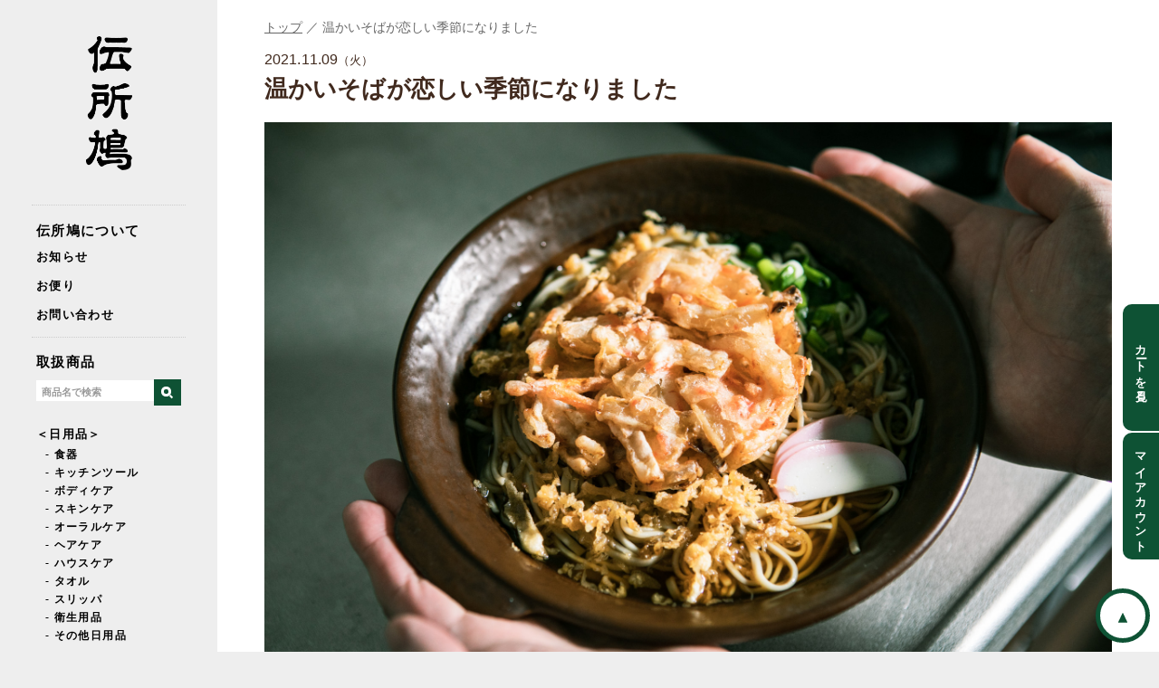

--- FILE ---
content_type: text/html; charset=UTF-8
request_url: https://denshobato.tokyo/cat-blog/30414
body_size: 14425
content:
<!DOCTYPE html>
<html xmlns="http://www.w3.org/1999/xhtml" lang="ja" xml:lang="ja" dir="ltr" xmlns:og="http://ogp.me/ns#" xmlns:fb="http://www.facebook.com/2008/fbml">
<head>
	<style>img:is([sizes="auto" i], [sizes^="auto," i]) { contain-intrinsic-size: 3000px 1500px }</style>
	
		<!-- All in One SEO 4.9.3 - aioseo.com -->
		<title>温かいそばが恋しい季節になりました | 日用品と雑貨の店 伝所鳩</title>
	<meta name="description" content="霧下そばは、1772年創業。200年以上の歴史を持ち、現在は東京の下町に本社を構えています。そばと名前が付いているものの、専門は粉。そば粉を作る会社で、約60台の石臼を低速回転で回すことで、そば本来の風味を最大限に引き出した粉を製造しています。" />
	<meta name="robots" content="max-image-preview:large" />
	<meta name="author" content="wpmaster"/>
	<meta name="keywords" content="そば,蕎麦,霧下そば,墨田区,製粉,そば粉,kirishita,noodles,お店からのお便り" />
	<link rel="canonical" href="https://denshobato.tokyo/cat-blog/30414" />
	<meta name="generator" content="All in One SEO (AIOSEO) 4.9.3" />
		<meta property="og:locale" content="ja_JP" />
		<meta property="og:site_name" content="日用品と雑貨の店 伝所鳩 | 普段の生活の中で「毎日」長く使える定番品を取り扱っています。" />
		<meta property="og:type" content="article" />
		<meta property="og:title" content="温かいそばが恋しい季節になりました | 日用品と雑貨の店 伝所鳩" />
		<meta property="og:description" content="霧下そばは、1772年創業。200年以上の歴史を持ち、現在は東京の下町に本社を構えています。そばと名前が付いているものの、専門は粉。そば粉を作る会社で、約60台の石臼を低速回転で回すことで、そば本来の風味を最大限に引き出した粉を製造しています。" />
		<meta property="og:url" content="https://denshobato.tokyo/cat-blog/30414" />
		<meta property="og:image" content="https://denshobato.tokyo/wp-content/uploads/2021/11/1912_0620.jpg" />
		<meta property="og:image:secure_url" content="https://denshobato.tokyo/wp-content/uploads/2021/11/1912_0620.jpg" />
		<meta property="og:image:width" content="2000" />
		<meta property="og:image:height" content="1333" />
		<meta property="article:published_time" content="2021-11-09T10:41:30+00:00" />
		<meta property="article:modified_time" content="2022-06-21T06:38:35+00:00" />
		<meta property="article:publisher" content="https://www.facebook.com/denshobatotoyooka" />
		<script type="application/ld+json" class="aioseo-schema">
			{"@context":"https:\/\/schema.org","@graph":[{"@type":"Article","@id":"https:\/\/denshobato.tokyo\/cat-blog\/30414#article","name":"\u6e29\u304b\u3044\u305d\u3070\u304c\u604b\u3057\u3044\u5b63\u7bc0\u306b\u306a\u308a\u307e\u3057\u305f | \u65e5\u7528\u54c1\u3068\u96d1\u8ca8\u306e\u5e97 \u4f1d\u6240\u9ce9","headline":"\u6e29\u304b\u3044\u305d\u3070\u304c\u604b\u3057\u3044\u5b63\u7bc0\u306b\u306a\u308a\u307e\u3057\u305f","author":{"@id":"https:\/\/denshobato.tokyo\/author\/wpmaster#author"},"publisher":{"@id":"https:\/\/denshobato.tokyo\/#organization"},"image":{"@type":"ImageObject","url":"https:\/\/denshobato.tokyo\/wp-content\/uploads\/2021\/11\/1912_0620.jpg","width":2000,"height":1333,"caption":"\u9727\u4e0b\u305d\u3070"},"datePublished":"2021-11-09T19:41:30+09:00","dateModified":"2022-06-21T15:38:35+09:00","inLanguage":"ja","mainEntityOfPage":{"@id":"https:\/\/denshobato.tokyo\/cat-blog\/30414#webpage"},"isPartOf":{"@id":"https:\/\/denshobato.tokyo\/cat-blog\/30414#webpage"},"articleSection":"\u304a\u5e97\u304b\u3089\u306e\u304a\u4fbf\u308a, kirishita, noodles"},{"@type":"BreadcrumbList","@id":"https:\/\/denshobato.tokyo\/cat-blog\/30414#breadcrumblist","itemListElement":[{"@type":"ListItem","@id":"https:\/\/denshobato.tokyo#listItem","position":1,"name":"\u30db\u30fc\u30e0","item":"https:\/\/denshobato.tokyo","nextItem":{"@type":"ListItem","@id":"https:\/\/denshobato.tokyo\/cat-blog#listItem","name":"\u304a\u5e97\u304b\u3089\u306e\u304a\u4fbf\u308a"}},{"@type":"ListItem","@id":"https:\/\/denshobato.tokyo\/cat-blog#listItem","position":2,"name":"\u304a\u5e97\u304b\u3089\u306e\u304a\u4fbf\u308a","item":"https:\/\/denshobato.tokyo\/cat-blog","nextItem":{"@type":"ListItem","@id":"https:\/\/denshobato.tokyo\/cat-blog\/30414#listItem","name":"\u6e29\u304b\u3044\u305d\u3070\u304c\u604b\u3057\u3044\u5b63\u7bc0\u306b\u306a\u308a\u307e\u3057\u305f"},"previousItem":{"@type":"ListItem","@id":"https:\/\/denshobato.tokyo#listItem","name":"\u30db\u30fc\u30e0"}},{"@type":"ListItem","@id":"https:\/\/denshobato.tokyo\/cat-blog\/30414#listItem","position":3,"name":"\u6e29\u304b\u3044\u305d\u3070\u304c\u604b\u3057\u3044\u5b63\u7bc0\u306b\u306a\u308a\u307e\u3057\u305f","previousItem":{"@type":"ListItem","@id":"https:\/\/denshobato.tokyo\/cat-blog#listItem","name":"\u304a\u5e97\u304b\u3089\u306e\u304a\u4fbf\u308a"}}]},{"@type":"Organization","@id":"https:\/\/denshobato.tokyo\/#organization","name":"\u65e5\u7528\u54c1\u3068\u96d1\u8ca8\u306e\u5e97 \u4f1d\u6240\u9ce9","description":"\u666e\u6bb5\u306e\u751f\u6d3b\u306e\u4e2d\u3067\u300c\u6bce\u65e5\u300d\u9577\u304f\u4f7f\u3048\u308b\u5b9a\u756a\u54c1\u3092\u53d6\u308a\u6271\u3063\u3066\u3044\u307e\u3059\u3002","url":"https:\/\/denshobato.tokyo\/","logo":{"@type":"ImageObject","url":"https:\/\/denshobato.tokyo\/wp-content\/uploads\/2021\/06\/logo2.png","@id":"https:\/\/denshobato.tokyo\/cat-blog\/30414\/#organizationLogo","width":600,"height":600,"caption":"logo"},"image":{"@id":"https:\/\/denshobato.tokyo\/cat-blog\/30414\/#organizationLogo"},"sameAs":["https:\/\/www.facebook.com\/denshobatotoyooka","https:\/\/www.instagram.com\/denshobatotoyooka"]},{"@type":"Person","@id":"https:\/\/denshobato.tokyo\/author\/wpmaster#author","url":"https:\/\/denshobato.tokyo\/author\/wpmaster","name":"wpmaster","image":{"@type":"ImageObject","@id":"https:\/\/denshobato.tokyo\/cat-blog\/30414#authorImage","url":"https:\/\/secure.gravatar.com\/avatar\/54a3c2b83ae31bca688638127ab5d3e90f0715d9e56a4d2e60cb506759048834?s=96&d=mm&r=g","width":96,"height":96,"caption":"wpmaster"}},{"@type":"WebPage","@id":"https:\/\/denshobato.tokyo\/cat-blog\/30414#webpage","url":"https:\/\/denshobato.tokyo\/cat-blog\/30414","name":"\u6e29\u304b\u3044\u305d\u3070\u304c\u604b\u3057\u3044\u5b63\u7bc0\u306b\u306a\u308a\u307e\u3057\u305f | \u65e5\u7528\u54c1\u3068\u96d1\u8ca8\u306e\u5e97 \u4f1d\u6240\u9ce9","description":"\u9727\u4e0b\u305d\u3070\u306f\u30011772\u5e74\u5275\u696d\u3002200\u5e74\u4ee5\u4e0a\u306e\u6b74\u53f2\u3092\u6301\u3061\u3001\u73fe\u5728\u306f\u6771\u4eac\u306e\u4e0b\u753a\u306b\u672c\u793e\u3092\u69cb\u3048\u3066\u3044\u307e\u3059\u3002\u305d\u3070\u3068\u540d\u524d\u304c\u4ed8\u3044\u3066\u3044\u308b\u3082\u306e\u306e\u3001\u5c02\u9580\u306f\u7c89\u3002\u305d\u3070\u7c89\u3092\u4f5c\u308b\u4f1a\u793e\u3067\u3001\u7d0460\u53f0\u306e\u77f3\u81fc\u3092\u4f4e\u901f\u56de\u8ee2\u3067\u56de\u3059\u3053\u3068\u3067\u3001\u305d\u3070\u672c\u6765\u306e\u98a8\u5473\u3092\u6700\u5927\u9650\u306b\u5f15\u304d\u51fa\u3057\u305f\u7c89\u3092\u88fd\u9020\u3057\u3066\u3044\u307e\u3059\u3002","inLanguage":"ja","isPartOf":{"@id":"https:\/\/denshobato.tokyo\/#website"},"breadcrumb":{"@id":"https:\/\/denshobato.tokyo\/cat-blog\/30414#breadcrumblist"},"author":{"@id":"https:\/\/denshobato.tokyo\/author\/wpmaster#author"},"creator":{"@id":"https:\/\/denshobato.tokyo\/author\/wpmaster#author"},"image":{"@type":"ImageObject","url":"https:\/\/denshobato.tokyo\/wp-content\/uploads\/2021\/11\/1912_0620.jpg","@id":"https:\/\/denshobato.tokyo\/cat-blog\/30414\/#mainImage","width":2000,"height":1333,"caption":"\u9727\u4e0b\u305d\u3070"},"primaryImageOfPage":{"@id":"https:\/\/denshobato.tokyo\/cat-blog\/30414#mainImage"},"datePublished":"2021-11-09T19:41:30+09:00","dateModified":"2022-06-21T15:38:35+09:00"},{"@type":"WebSite","@id":"https:\/\/denshobato.tokyo\/#website","url":"https:\/\/denshobato.tokyo\/","name":"\u65e5\u7528\u54c1\u3068\u96d1\u8ca8\u306e\u5e97 \u4f1d\u6240\u9ce9","description":"\u666e\u6bb5\u306e\u751f\u6d3b\u306e\u4e2d\u3067\u300c\u6bce\u65e5\u300d\u9577\u304f\u4f7f\u3048\u308b\u5b9a\u756a\u54c1\u3092\u53d6\u308a\u6271\u3063\u3066\u3044\u307e\u3059\u3002","inLanguage":"ja","publisher":{"@id":"https:\/\/denshobato.tokyo\/#organization"}}]}
		</script>
		<!-- All in One SEO -->

<link rel="alternate" type="application/rss+xml" title="日用品と雑貨の店 伝所鳩 &raquo; 温かいそばが恋しい季節になりました のコメントのフィード" href="https://denshobato.tokyo/cat-blog/30414/feed" />
<link rel='stylesheet' id='wp-block-library-css' href='https://denshobato.tokyo/wp-includes/css/dist/block-library/style.min.css?ver=6.8.3' type='text/css' media='all' />
<style id='classic-theme-styles-inline-css' type='text/css'>
/*! This file is auto-generated */
.wp-block-button__link{color:#fff;background-color:#32373c;border-radius:9999px;box-shadow:none;text-decoration:none;padding:calc(.667em + 2px) calc(1.333em + 2px);font-size:1.125em}.wp-block-file__button{background:#32373c;color:#fff;text-decoration:none}
</style>
<link rel='stylesheet' id='aioseo/css/src/vue/standalone/blocks/table-of-contents/global.scss-css' href='https://denshobato.tokyo/wp-content/plugins/all-in-one-seo-pack/dist/Lite/assets/css/table-of-contents/global.e90f6d47.css?ver=4.9.3' type='text/css' media='all' />
<style id='global-styles-inline-css' type='text/css'>
:root{--wp--preset--aspect-ratio--square: 1;--wp--preset--aspect-ratio--4-3: 4/3;--wp--preset--aspect-ratio--3-4: 3/4;--wp--preset--aspect-ratio--3-2: 3/2;--wp--preset--aspect-ratio--2-3: 2/3;--wp--preset--aspect-ratio--16-9: 16/9;--wp--preset--aspect-ratio--9-16: 9/16;--wp--preset--color--black: #000000;--wp--preset--color--cyan-bluish-gray: #abb8c3;--wp--preset--color--white: #ffffff;--wp--preset--color--pale-pink: #f78da7;--wp--preset--color--vivid-red: #cf2e2e;--wp--preset--color--luminous-vivid-orange: #ff6900;--wp--preset--color--luminous-vivid-amber: #fcb900;--wp--preset--color--light-green-cyan: #7bdcb5;--wp--preset--color--vivid-green-cyan: #00d084;--wp--preset--color--pale-cyan-blue: #8ed1fc;--wp--preset--color--vivid-cyan-blue: #0693e3;--wp--preset--color--vivid-purple: #9b51e0;--wp--preset--gradient--vivid-cyan-blue-to-vivid-purple: linear-gradient(135deg,rgba(6,147,227,1) 0%,rgb(155,81,224) 100%);--wp--preset--gradient--light-green-cyan-to-vivid-green-cyan: linear-gradient(135deg,rgb(122,220,180) 0%,rgb(0,208,130) 100%);--wp--preset--gradient--luminous-vivid-amber-to-luminous-vivid-orange: linear-gradient(135deg,rgba(252,185,0,1) 0%,rgba(255,105,0,1) 100%);--wp--preset--gradient--luminous-vivid-orange-to-vivid-red: linear-gradient(135deg,rgba(255,105,0,1) 0%,rgb(207,46,46) 100%);--wp--preset--gradient--very-light-gray-to-cyan-bluish-gray: linear-gradient(135deg,rgb(238,238,238) 0%,rgb(169,184,195) 100%);--wp--preset--gradient--cool-to-warm-spectrum: linear-gradient(135deg,rgb(74,234,220) 0%,rgb(151,120,209) 20%,rgb(207,42,186) 40%,rgb(238,44,130) 60%,rgb(251,105,98) 80%,rgb(254,248,76) 100%);--wp--preset--gradient--blush-light-purple: linear-gradient(135deg,rgb(255,206,236) 0%,rgb(152,150,240) 100%);--wp--preset--gradient--blush-bordeaux: linear-gradient(135deg,rgb(254,205,165) 0%,rgb(254,45,45) 50%,rgb(107,0,62) 100%);--wp--preset--gradient--luminous-dusk: linear-gradient(135deg,rgb(255,203,112) 0%,rgb(199,81,192) 50%,rgb(65,88,208) 100%);--wp--preset--gradient--pale-ocean: linear-gradient(135deg,rgb(255,245,203) 0%,rgb(182,227,212) 50%,rgb(51,167,181) 100%);--wp--preset--gradient--electric-grass: linear-gradient(135deg,rgb(202,248,128) 0%,rgb(113,206,126) 100%);--wp--preset--gradient--midnight: linear-gradient(135deg,rgb(2,3,129) 0%,rgb(40,116,252) 100%);--wp--preset--font-size--small: 13px;--wp--preset--font-size--medium: 20px;--wp--preset--font-size--large: 36px;--wp--preset--font-size--x-large: 42px;--wp--preset--spacing--20: 0.44rem;--wp--preset--spacing--30: 0.67rem;--wp--preset--spacing--40: 1rem;--wp--preset--spacing--50: 1.5rem;--wp--preset--spacing--60: 2.25rem;--wp--preset--spacing--70: 3.38rem;--wp--preset--spacing--80: 5.06rem;--wp--preset--shadow--natural: 6px 6px 9px rgba(0, 0, 0, 0.2);--wp--preset--shadow--deep: 12px 12px 50px rgba(0, 0, 0, 0.4);--wp--preset--shadow--sharp: 6px 6px 0px rgba(0, 0, 0, 0.2);--wp--preset--shadow--outlined: 6px 6px 0px -3px rgba(255, 255, 255, 1), 6px 6px rgba(0, 0, 0, 1);--wp--preset--shadow--crisp: 6px 6px 0px rgba(0, 0, 0, 1);}:where(.is-layout-flex){gap: 0.5em;}:where(.is-layout-grid){gap: 0.5em;}body .is-layout-flex{display: flex;}.is-layout-flex{flex-wrap: wrap;align-items: center;}.is-layout-flex > :is(*, div){margin: 0;}body .is-layout-grid{display: grid;}.is-layout-grid > :is(*, div){margin: 0;}:where(.wp-block-columns.is-layout-flex){gap: 2em;}:where(.wp-block-columns.is-layout-grid){gap: 2em;}:where(.wp-block-post-template.is-layout-flex){gap: 1.25em;}:where(.wp-block-post-template.is-layout-grid){gap: 1.25em;}.has-black-color{color: var(--wp--preset--color--black) !important;}.has-cyan-bluish-gray-color{color: var(--wp--preset--color--cyan-bluish-gray) !important;}.has-white-color{color: var(--wp--preset--color--white) !important;}.has-pale-pink-color{color: var(--wp--preset--color--pale-pink) !important;}.has-vivid-red-color{color: var(--wp--preset--color--vivid-red) !important;}.has-luminous-vivid-orange-color{color: var(--wp--preset--color--luminous-vivid-orange) !important;}.has-luminous-vivid-amber-color{color: var(--wp--preset--color--luminous-vivid-amber) !important;}.has-light-green-cyan-color{color: var(--wp--preset--color--light-green-cyan) !important;}.has-vivid-green-cyan-color{color: var(--wp--preset--color--vivid-green-cyan) !important;}.has-pale-cyan-blue-color{color: var(--wp--preset--color--pale-cyan-blue) !important;}.has-vivid-cyan-blue-color{color: var(--wp--preset--color--vivid-cyan-blue) !important;}.has-vivid-purple-color{color: var(--wp--preset--color--vivid-purple) !important;}.has-black-background-color{background-color: var(--wp--preset--color--black) !important;}.has-cyan-bluish-gray-background-color{background-color: var(--wp--preset--color--cyan-bluish-gray) !important;}.has-white-background-color{background-color: var(--wp--preset--color--white) !important;}.has-pale-pink-background-color{background-color: var(--wp--preset--color--pale-pink) !important;}.has-vivid-red-background-color{background-color: var(--wp--preset--color--vivid-red) !important;}.has-luminous-vivid-orange-background-color{background-color: var(--wp--preset--color--luminous-vivid-orange) !important;}.has-luminous-vivid-amber-background-color{background-color: var(--wp--preset--color--luminous-vivid-amber) !important;}.has-light-green-cyan-background-color{background-color: var(--wp--preset--color--light-green-cyan) !important;}.has-vivid-green-cyan-background-color{background-color: var(--wp--preset--color--vivid-green-cyan) !important;}.has-pale-cyan-blue-background-color{background-color: var(--wp--preset--color--pale-cyan-blue) !important;}.has-vivid-cyan-blue-background-color{background-color: var(--wp--preset--color--vivid-cyan-blue) !important;}.has-vivid-purple-background-color{background-color: var(--wp--preset--color--vivid-purple) !important;}.has-black-border-color{border-color: var(--wp--preset--color--black) !important;}.has-cyan-bluish-gray-border-color{border-color: var(--wp--preset--color--cyan-bluish-gray) !important;}.has-white-border-color{border-color: var(--wp--preset--color--white) !important;}.has-pale-pink-border-color{border-color: var(--wp--preset--color--pale-pink) !important;}.has-vivid-red-border-color{border-color: var(--wp--preset--color--vivid-red) !important;}.has-luminous-vivid-orange-border-color{border-color: var(--wp--preset--color--luminous-vivid-orange) !important;}.has-luminous-vivid-amber-border-color{border-color: var(--wp--preset--color--luminous-vivid-amber) !important;}.has-light-green-cyan-border-color{border-color: var(--wp--preset--color--light-green-cyan) !important;}.has-vivid-green-cyan-border-color{border-color: var(--wp--preset--color--vivid-green-cyan) !important;}.has-pale-cyan-blue-border-color{border-color: var(--wp--preset--color--pale-cyan-blue) !important;}.has-vivid-cyan-blue-border-color{border-color: var(--wp--preset--color--vivid-cyan-blue) !important;}.has-vivid-purple-border-color{border-color: var(--wp--preset--color--vivid-purple) !important;}.has-vivid-cyan-blue-to-vivid-purple-gradient-background{background: var(--wp--preset--gradient--vivid-cyan-blue-to-vivid-purple) !important;}.has-light-green-cyan-to-vivid-green-cyan-gradient-background{background: var(--wp--preset--gradient--light-green-cyan-to-vivid-green-cyan) !important;}.has-luminous-vivid-amber-to-luminous-vivid-orange-gradient-background{background: var(--wp--preset--gradient--luminous-vivid-amber-to-luminous-vivid-orange) !important;}.has-luminous-vivid-orange-to-vivid-red-gradient-background{background: var(--wp--preset--gradient--luminous-vivid-orange-to-vivid-red) !important;}.has-very-light-gray-to-cyan-bluish-gray-gradient-background{background: var(--wp--preset--gradient--very-light-gray-to-cyan-bluish-gray) !important;}.has-cool-to-warm-spectrum-gradient-background{background: var(--wp--preset--gradient--cool-to-warm-spectrum) !important;}.has-blush-light-purple-gradient-background{background: var(--wp--preset--gradient--blush-light-purple) !important;}.has-blush-bordeaux-gradient-background{background: var(--wp--preset--gradient--blush-bordeaux) !important;}.has-luminous-dusk-gradient-background{background: var(--wp--preset--gradient--luminous-dusk) !important;}.has-pale-ocean-gradient-background{background: var(--wp--preset--gradient--pale-ocean) !important;}.has-electric-grass-gradient-background{background: var(--wp--preset--gradient--electric-grass) !important;}.has-midnight-gradient-background{background: var(--wp--preset--gradient--midnight) !important;}.has-small-font-size{font-size: var(--wp--preset--font-size--small) !important;}.has-medium-font-size{font-size: var(--wp--preset--font-size--medium) !important;}.has-large-font-size{font-size: var(--wp--preset--font-size--large) !important;}.has-x-large-font-size{font-size: var(--wp--preset--font-size--x-large) !important;}
:where(.wp-block-post-template.is-layout-flex){gap: 1.25em;}:where(.wp-block-post-template.is-layout-grid){gap: 1.25em;}
:where(.wp-block-columns.is-layout-flex){gap: 2em;}:where(.wp-block-columns.is-layout-grid){gap: 2em;}
:root :where(.wp-block-pullquote){font-size: 1.5em;line-height: 1.6;}
</style>
<link rel='stylesheet' id='contact-form-7-css' href='https://denshobato.tokyo/wp-content/plugins/contact-form-7/includes/css/styles.css?ver=6.1.1' type='text/css' media='all' />
<link rel="https://api.w.org/" href="https://denshobato.tokyo/wp-json/" /><link rel="alternate" title="JSON" type="application/json" href="https://denshobato.tokyo/wp-json/wp/v2/posts/30414" /><link rel="EditURI" type="application/rsd+xml" title="RSD" href="https://denshobato.tokyo/xmlrpc.php?rsd" />
<link rel='shortlink' href='https://denshobato.tokyo/?p=30414' />
<link rel="alternate" title="oEmbed (JSON)" type="application/json+oembed" href="https://denshobato.tokyo/wp-json/oembed/1.0/embed?url=https%3A%2F%2Fdenshobato.tokyo%2Fcat-blog%2F30414" />
<link rel="alternate" title="oEmbed (XML)" type="text/xml+oembed" href="https://denshobato.tokyo/wp-json/oembed/1.0/embed?url=https%3A%2F%2Fdenshobato.tokyo%2Fcat-blog%2F30414&#038;format=xml" />
<noscript><style>.lazyload[data-src]{display:none !important;}</style></noscript><style>.lazyload{background-image:none !important;}.lazyload:before{background-image:none !important;}</style><meta charset="UTF-8">
<!--<title>温かいそばが恋しい季節になりました | 日用品と雑貨の店 伝所鳩 - 伝所鳩｜いつもの毎日に誰かのまいにちを届ける</title>-->
<!--<meta name="description" content="">-->
<meta name="Slurp" content="noydir" />
<meta name="copyright" content="Copyright (C) denshobato All rights reserved." />
<meta http-equiv="Content-Script-Type" content="text/javascript" />
<meta property='og:locale' content='ja_JP'/>
<meta property='fb:admins' content='1073741825'/>
<meta name="twitter:card" content="summary_large_image" />
<meta name="twitter:site" content="@denshobato" />
<meta name="viewport" content="width=device-width,initial-scale=1.0,minimum-scale=1.0,maximum-scale=1.0,user-scalable=no">
<link rel="shortcut icon" href="https://denshobato.tokyo/wp-content/themes/denshobato/images/common/favicon.ico" />
<link rel="INDEX" href="./index.html" />
<link rel="alternate" media="handheld" href="" /> 
<link href="https://denshobato.tokyo/wp-content/themes/denshobato/css/import.css" rel="stylesheet" type="text/css" media="all" />
<script src="https://ajax.googleapis.com/ajax/libs/jquery/1.8.1/jquery.min.js" type="text/javascript"></script>
<script src="https://denshobato.tokyo/wp-content/themes/denshobato/js/jquery.meanmenu.min.js" type="text/javascript" ></script>
<script>
$(document).ready(function() {
$('nav').meanmenu();
});
</script>
<script type="text/javascript">
$('nav').meanmenu({
    meanMenuClose: "x", // クローズボタン
    meanMenuCloseSize: "16px", // クローズボタンのフォントサイズ
    meanMenuOpen: "<span /><span /><span />", // 通常ボタン
    meanRevealPosition: "right", // 表示位置
    meanRevealColour: "", // 背景色
    meanScreenWidth: "480", // 表示させるウィンドウサイズ(ブレイクポイント)
});
</script>

<!-- Google Tag Manager -->
<script>(function(w,d,s,l,i){w[l]=w[l]||[];w[l].push({'gtm.start':
new Date().getTime(),event:'gtm.js'});var f=d.getElementsByTagName(s)[0],
j=d.createElement(s),dl=l!='dataLayer'?'&l='+l:'';j.async=true;j.src=
'https://www.googletagmanager.com/gtm.js?id='+i+dl;f.parentNode.insertBefore(j,f);
})(window,document,'script','dataLayer','GTM-W2VQC5F');</script>
<!-- End Google Tag Manager -->


<!-- Global site tag (gtag.js) - Google Analytics -->
<script async src="https://www.googletagmanager.com/gtag/js?id=UA-140427996-1"></script>
<script>
  window.dataLayer = window.dataLayer || [];
  function gtag(){dataLayer.push(arguments);}
  gtag('js', new Date());

  gtag('config', 'UA-140427996-1');
</script><!--
<script type="text/javascript">
function look(image,mode){

  if(mode=="itemphoto"){
    document.itemphoto.src=image;
  }

}
</script>
//-->
</head>
<body>
<!-- Google Tag Manager (noscript) -->
<noscript><iframe src="https://www.googletagmanager.com/ns.html?id=GTM-W2VQC5F"
height="0" width="0" style="display:none;visibility:hidden"></iframe></noscript>
<!-- End Google Tag Manager (noscript) -->



<div class="container">
  <div id="side">
    <header id="navigation">
      <div class="inner">
        <nav>
          <div id="logo"><a href="/"><img src="[data-uri]" alt="伝所鳩" data-src="https://denshobato.tokyo/wp-content/themes/denshobato/images/header/logo_2024.png" decoding="async" class="lazyload" data-eio-rwidth="200" data-eio-rheight="579" /><noscript><img src="https://denshobato.tokyo/wp-content/themes/denshobato/images/header/logo_2024.png" alt="伝所鳩" data-eio="l" /></noscript></a></div>
          <div id="logo-sm"><a href="/"><img src="[data-uri]" alt="伝所鳩" data-src="https://denshobato.tokyo/wp-content/themes/denshobato/images/header/logo-sm.png" decoding="async" class="lazyload" data-eio-rwidth="400" data-eio-rheight="109" /><noscript><img src="https://denshobato.tokyo/wp-content/themes/denshobato/images/header/logo-sm.png" alt="伝所鳩" data-eio="l" /></noscript></a></div>
            <div class="gnavi">
              <ul id="menu">
                <li><a href="/about/">伝所鳩について</a>
                  <ul>
                    <li><a href="/cat-news/">お知らせ</a></li>
                    <li><a href="/cat-blog/">お便り</a></li>
                    <!--<li><a href="/reserve/">来店予約</a></li>-->
                    <li><a href="/contact/">お問い合わせ</a></li>
                  </ul>
                </li>
                <li><a href="/online/">取扱商品</a>
                  <ul>
                    <li class="searchmenu"><div class="searchform">
  <form method="get" id="search" action="https://denshobato.tokyo/">
    <input type="text" value="" name="s" class="searcharea" placeholder="商品名で検索" /><div class="searchbtn"><button id="searchsubmit" type="submit"><span></span></button></div>
    <!--<input type="submit" id="searchsubmit" value="Search" class="searchbtn" />-->
  </form>
</div>
<!-- /searchform -->
</li>
                    <li>
                      <a href="/item/category/dailyuse">＜日用品＞</a>
                      <ul>
                      <li><a href="/item/category/tableware">- 食器</a></li>
                      <li><a href="/item/category/kitchentool">- キッチンツール</a></li>
                      <li><a href="/item/category/bodycare">- ボディケア</a></li>
                      <li><a href="/item/category/skincare">- スキンケア</a></li>
                      <li><a href="/item/category/oralcare">- オーラルケア</a></li>
                      <li><a href="/item/category/haircare">- ヘアケア</a></li>
                      <li><a href="/item/category/housecare">- ハウスケア</a></li>
                      <li><a href="/item/category/towel">- タオル</a></li>
                      <li><a href="/item/category/slipper">- スリッパ</a></li>
                      <li><a href="/item/category/hygieneproducts">- 衛生用品</a></li>
                      <li><a href="/item/category/otherdailyuse">- その他日用品</a></li>
                      </ul>
                    </li>
                    <li><a href="/item/category/clothing">＜着るもの＞</a>
                    <ul>
                      <li><a href="/item/category/monpe">- もんぺ</a></li>
                      <li><a href="/item/category/hanten">- わた入れはんてん</a></li>
                      <li><a href="/item/category/outer">- アウター</a></li>
                      <li><a href="/item/category/innerwear">- インナーウェア</a></li>
                      <li><a href="/item/category/shirt">- シャツ</a></li>
                      <li><a href="/item/category/t-shirt">- Tシャツ</a></li>
                      <li><a href="/item/category/tops">- トップス</a></li>
                      <!--<li><a href="/item/category/parker">- パーカー</a></li>-->
                      <li><a href="/item/category/pants">- パンツ</a></li>
                      <li><a href="/item/category/hat">- 帽子</a></li>
                      <li><a href="/item/category/mufflershawl">- マフラー・ショール</a></li>
                      <li><a href="/item/category/socks">- 靴下</a></li>
                      <li><a href="/item/category/glove">- 手袋</a></li>
                      <li><a href="/item/category/bag">- カバン</a></li>
                      <li><a href="/item/category/accessory">- アクセサリー</a></li>
                      <li><a href="/item/category/onepiece">- ワンピース</a></li>
                      </ul>
                    </li>
                    <li><a href="/item/category/food">＜食べるもの＞</a>
                      <!--<ul>
                        <li><a href="/item/category/seasoning">- 調味料</a></li>
                        <li><a href="/item/category/drink">- ドリンク</a></li>
                        <li><a href="/item/category/tea">- お茶・紅茶</a></li>
                        <li><a href="/item/category/rice">- お米</a></li>
                        <li><a href="/item/category/pancake">- パンケーキミックス</a></li>
                        <li><a href="/item/category/coffee">- 珈琲</a></li>
                        <li><a href="/item/category/noodles">- 麺類</a></li>
                        <li><a href="/item/category/snack">- お菓子</a></li>
                        <li><a href="/item/category/honey">- ハチミツ</a></li>
                        <li><a href="/item/category/retort">- レトルト</a></li>
                      </ul>-->
                     </li>
                    <li><a href="/item/category/goods">＜雑貨＞</a>
                      <ul>
                        <li><a href="/item/category/interior">- インテリア</a></li>
                        <li><a href="/item/category/aroma">- 香り</a></li>
                        <li><a href="/item/category/outdoor">- アウトドア</a></li>
                        <li><a href="/item/category/fireworks">- 花火</a></li>
                        <li><a href="/item/category/stationary">- 文房具</a></li>
                        <li><a href="/item/category/book">- 本</a></li>
                      </ul>
                     </li>
                    <li><a href="/item/maker/original">＜オリジナル商品＞</a></li>
                  </ul>
                </li>
                <!--<li><a href="/">特集</a>
                  <ul>
                    <li><a href="/item/itemtag/hotitem">あったか商品特集</a></li>
                    <li><a href="/cat-special/42087">脱食品サランラップ！</a></li>
                    <li><a href="/item/itemtag/coffee-item">珈琲を楽しむアイテム</a></li>
                  </ul>
                </li>-->
                <li><a href="/">価格で探す</a>
                  <ul>
                    <li> <a href="/item/itemtag/1000en">〜1,000円</a></li>
                    <li> <a href="/item/itemtag/3000en">1,001〜3,000円</a></li>
                    <li> <a href="/item/itemtag/5000en">3,001〜5,000円</a></li>
                    <li> <a href="/item/itemtag/10000en">5,001〜10,000円</a></li>
                    <li> <a href="/item/itemtag/15000en">10,001〜15,000円</a></li>
                    <li> <a href="/item/itemtag/20000en">15,001〜20,000円</a></li>
                    <li> <a href="/item/itemtag/25000en">20,001〜25,000円</a></li>
                    <li> <a href="/item/itemtag/30000en">25,001〜30,000円</a></li>
                  </ul>
                </li>
                <li><a href="/producer/">つくり手一覧</a>
                  <ul class="maker">
                    <li><a href="/item/maker/aizawawood">- 四十沢木材工芸</a></li>
                    <!--<li><a href="/item/maker/ishiiseikou">- 石井精工</a></li>-->
                    <!--<li><a href="/item/maker/ishihiro">- 石宏製作所</a></li>-->
                    <li><a href="/item/maker/iwasawaglass">- 岩澤硝子</a></li>
                    <li><a href="/item/maker/unaginonedoko">- うなぎの寝床</a></li>
                    <li><a href="/item/maker/okawaglass">- 大川硝子工業所</a></li>
                    <li><a href="/item/maker/ootajyun">- 太田潤 手吹き硝子工房</a></li>
                    <li><a href="/item/maker/onimarutoyokigama">- 鬼丸豊喜窯</a></li>
                    <li><a href="/item/maker/kasahara">- 笠原スプリング製作所</a></li>
                    <li><a href="/item/maker/kajidonya">- 家事問屋</a></li>
                    <li><a href="/item/maker/kaico">- kaico</a></li>
                    <li><a href="/item/maker/kagetu">- 華月</a></li>
                    <li><a href="/item/maker/kamiyamingei">- かみや民藝店</a></li>
                    <li><a href="/item/maker/kankyodaizen">- 環境大善</a></li>
                    <li><a href="/item/maker/kimurasoap">- 木村石鹸</a></li>
                    <!--<li><a href="/item/maker/kirishita">- 霧下そば本家</a></li>-->
                    <li><a href="/item/maker/koizumiglass">- 小泉硝子製作所</a></li>
                    <li><a href="/item/maker/glf-lighting">- 後藤照明</a></li>
                    <li><a href="/item/maker/kontex">- kontex</a></li>
                    <li><a href="/item/maker/sasasa">- さささ</a></li>
                    <li><a href="/item/maker/sasawashi">- SASAWASHI</a></li>
                    <li><a href="/item/maker/saredo">- saredo</a></li>
                    <li><a href="/item/maker/sanyoseishi">- 山陽製紙</a></li>
                    <li><a href="/item/maker/sing">- SING</a></li>
                    <li><a href="/item/maker/steteco">- ステテコドットコム</a></li>
                    <!--<li><a href="/item/maker/spicecafe">- スパイスカフェ</a></li>-->
                    <!--<li><a href="/item/maker/hagiwaranoujyo">- たこまいらいふ萩原農場</a></li>-->
                    <!--<li><a href="/item/maker/tanigawa">- 谷川醸造</a></li>-->
                    <li><a href="/item/maker/takadakouzou">- 高田耕造商店</a></li>
                    <li><a href="/item/maker/tamakiniime">- tamaki niime</a></li>
                    <li><a href="/item/maker/ciconia">- チコニア</a></li>
                    <!--<li><a href="/item/maker/chirin">- 千輪</a></li>-->
                    <li><a href="/item/maker/tsutsuitokimasa">- 筒井時正玩具花火製造所</a></li>
                    <!--<li><a href="/item/maker/tousakaarare">- 東坂あられ</a></li>-->
                    <!--<li><a href="/item/maker/tomiglass">- 富硝子</a></li>-->
                    <!--<li><a href="/item/maker/nagasawa">- 永澤兄弟製陶所</a></li>-->
                    <li><a href="/item/maker/kouyoutouen">- 虹洋陶苑</a></li>
                    <li><a href="/item/maker/nankeiseitouen">- 南景製陶園</a></li>
                    <li><a href="/item/maker/nishiguchi-kutsushita">- NISHIGUCHI KUTSUSHITA</a></li>
                    <li><a href="/item/maker/nizyukano">- NIZYUKANO</a></li>
                    <li><a href="/item/maker/huis">- HUIS</a></li>
                    <li><a href="/item/maker/wazawaza">- パンと日用品の店 わざわざ</a></li>
                    <li><a href="/item/maker/hibi">- hibi</a></li>
                    <li><a href="/item/maker/hirotaglass">- 廣田硝子</a></li>
                    <li><a href="/item/maker/fujitakinzoku">- 藤田金属</a></li>
                    <li><a href="/item/maker/formlady">- フォームレディ</a></li>
                    <!--<li><a href="/item/maker/heguraya">- 舳倉屋</a></li>-->
                    <li><a href="/item/maker/masagokinosuke">- 真砂喜之助製麺所</a></li>
                    <li><a href="/item/maker/matsunoya">- 松野屋</a></li>
                    <li><a href="/item/maker/matsuyamayushi">- 松山油脂</a></li>
                    <li><a href="/item/maker/mana">- mana. ORGANIC LIVING</a></li>
                    <li><a href="/item/maker/marilou">- マリールゥ</a></li>
                    <li><a href="/item/maker/mizushima">- 水縞</a></li>
                    <li><a href="/item/maker/mizuhogama">- 瑞穂窯</a></li>
                    <li><a href="/item/maker/miyata">- 宮田織物</a></li>
                    <li><a href="/item/maker/moonstar">- moonstar</a></li>
                    <li><a href="/item/maker/motone">- motone</a></li>
                    <li><a href="/item/maker/yamachiku">- ヤマチク</a></li>
                    <li><a href="/item/maker/yohaku">- 余白（yohaku）</a></li>
                  </ul>
                </li>
                <li><a href="/">伝統・技術で探す</a>
                  <ul class="maker">
                    <li> <a href="/item/itemtag/kurumegasuri">- 久留米絣</a></li>
                    <li> <a href="/item/itemtag/shodaiyaki">- 小代焼</a></li>
                    <li> <a href="/item/itemtag/koishiwarayaki">- 小石原焼</a></li>
                    <li> <a href="/item/itemtag/bankoyaki">- 萬古焼</a></li>
                    <li> <a href="/item/itemtag/bansyuori">- 播州織</a></li>
                    <li> <a href="/item/itemtag/imabaritowel">- 今治タオル</a></li>
                    <li> <a href="/item/itemtag/takashimachijimi">- 高島ちぢみ</a></li>
                  </ul>
                </li>
                <li><a href="/">特集</a>
                  <ul class="maker">
                    <li> <a href="/item/category/midyeargift">- お中元ギフト</a></li>
                    <li> <a href="/item/category/monpe">- もんぺ送料無料</a></li>
                    <li> <a href="/item/itemtag/freeshipping">- 送料無料</a></li>
                  </ul>
                </li>
                <li>
                  <ul>
                    <li><a href="/shopping/">送料・お支払い方法</a></li>
                    <li><a href="https://noshigoto.shop-pro.jp/cart/">カートを見る</a></li>
                    <li><a href="https://noshigoto.shop-pro.jp/?mode=myaccount" target="_blank">マイアカウント</a></li>
                    <!--<li><a href="/contact/">お問い合わせ</a></li> -->
                  </ul>
                </li>
                <li><a href="">SNS</a>
                  <ul>
                   <li><a href="https://www.instagram.com/denshobatotoyooka/" target="_blank">Instagram</a></li>
                   <li><a href="https://www.facebook.com/denshobatotoyooka" target="_blank">Facebook</a></li>
                   <li><a href="https://note.com/denshobato" target="_blank">note</a></li>
                  </ul>
                </li>
              </ul>
            </div><!-- /gnavi -->
        </nav>
      </div><!-- /inner -->
    </header>
  </div><!-- /side --><div id="contents">
  <div class="single">
    <div class="topic-path">
      <p>
        <a href="/">トップ</a> ／
        温かいそばが恋しい季節になりました              </p>
    </div><!-- /topic-path -->

    <section>

            <div class="day">2021.11.09<em>（火）</em></div>
        <h1>
          温かいそばが恋しい季節になりました            <em></em>
        </h1>
          
    
      <img decoding="async" src="[data-uri]" alt="霧下そば" data-src="https://denshobato.tokyo/wp-content/uploads/2021/11/1912_0620.jpg" class="lazyload" data-eio-rwidth="2000" data-eio-rheight="1333" /><noscript><img decoding="async" src="https://denshobato.tokyo/wp-content/uploads/2021/11/1912_0620.jpg" alt="霧下そば" data-eio="l" /></noscript>
<p>今年も残すところ2カ月を切りました。早いもので本当にあっという間ですね。</p>
<p>年末が近づいてることもあって、温かいお蕎麦を食べる機会も増えてきたので、伝所鳩でお取り扱いしている霧下そばさんの商品をご紹介です。</p>
<p>霧下そばは、1772年創業。200年以上の歴史を持ち、現在は東京の下町に本社を構えています。そばと名前が付いているものの、専門は粉。そば粉を作る会社で、約60台の石臼を低速回転で回すことで、そば本来の風味を最大限に引き出した粉を製造しています。</p>
<p>一般的な乾麺よりも細く長い麺になっていて、短いゆで時間で作っていただくことができます。また、食塩をできるだけ少なくしてあるため、乾麺でありながらそば湯まで楽しんでいただくことができるのも特徴の一つ。胃もたれもしにくく、食後もあっさりです。</p>
<p>豊岡はこれから本格的な寒さがやってきますが、温かい食べ物で乗り切っていきたいものですね。</p>
<p>霧下そば<br />
<a href="https://denshobato.tokyo/item/20744.html">https://denshobato.tokyo/item/20744.html</a></p>

        
    </section>
    
  </div>
  <!-- /single -->

        <div class="article">
      <h2>その他の記事</h2>
      <ul>
                    <li>
              <a href="https://denshobato.tokyo/cat-blog/51005">
                <!--<div class="cat-blog">お店からのお便り</div>-->
                <img src="[data-uri]"  alt="レディス ノーカラーワンピース 2nd／9分袖／motone（モートン）" decoding="async" fetchpriority="high"   data-src="https://denshobato.tokyo/wp-content/uploads/2025/06/251107_4471-299x224.jpg" data-srcset="https://denshobato.tokyo/wp-content/uploads/2025/06/251107_4471-299x224.jpg 299w, https://denshobato.tokyo/wp-content/uploads/2025/06/251107_4471-300x225.jpg 300w, https://denshobato.tokyo/wp-content/uploads/2025/06/251107_4471-1024x768.jpg 1024w, https://denshobato.tokyo/wp-content/uploads/2025/06/251107_4471-500x375.jpg 500w, https://denshobato.tokyo/wp-content/uploads/2025/06/251107_4471-768x576.jpg 768w, https://denshobato.tokyo/wp-content/uploads/2025/06/251107_4471-1536x1152.jpg 1536w, https://denshobato.tokyo/wp-content/uploads/2025/06/251107_4471.jpg 2000w" data-sizes="auto" class="lazyload" data-eio-rwidth="299" data-eio-rheight="224" /><noscript><img src="https://denshobato.tokyo/wp-content/uploads/2025/06/251107_4471-299x224.jpg"  alt="レディス ノーカラーワンピース 2nd／9分袖／motone（モートン）" decoding="async" fetchpriority="high" srcset="https://denshobato.tokyo/wp-content/uploads/2025/06/251107_4471-299x224.jpg 299w, https://denshobato.tokyo/wp-content/uploads/2025/06/251107_4471-300x225.jpg 300w, https://denshobato.tokyo/wp-content/uploads/2025/06/251107_4471-1024x768.jpg 1024w, https://denshobato.tokyo/wp-content/uploads/2025/06/251107_4471-500x375.jpg 500w, https://denshobato.tokyo/wp-content/uploads/2025/06/251107_4471-768x576.jpg 768w, https://denshobato.tokyo/wp-content/uploads/2025/06/251107_4471-1536x1152.jpg 1536w, https://denshobato.tokyo/wp-content/uploads/2025/06/251107_4471.jpg 2000w" sizes="(max-width: 299px) 100vw, 299px" data-eio="l" /></noscript>                <div class="textarea">
                  <p>ふんわりと包み込む、motoneのダブルガーゼ<span>（2025.11.16）</span></p>
                </div><!-- /textarea -->
              </a>
            </li>
                    <li>
              <a href="https://denshobato.tokyo/cat-blog/50998">
                <!--<div class="cat-blog">お店からのお便り</div>-->
                <img src="[data-uri]"  alt="ヌクイクツシタ（3色）／コンテックス" decoding="async"   data-src="https://denshobato.tokyo/wp-content/uploads/2021/11/240122_7200-299x224.jpg" data-srcset="https://denshobato.tokyo/wp-content/uploads/2021/11/240122_7200-299x224.jpg 299w, https://denshobato.tokyo/wp-content/uploads/2021/11/240122_7200-300x225.jpg 300w, https://denshobato.tokyo/wp-content/uploads/2021/11/240122_7200-1024x768.jpg 1024w, https://denshobato.tokyo/wp-content/uploads/2021/11/240122_7200-500x375.jpg 500w, https://denshobato.tokyo/wp-content/uploads/2021/11/240122_7200-768x576.jpg 768w, https://denshobato.tokyo/wp-content/uploads/2021/11/240122_7200-1536x1152.jpg 1536w, https://denshobato.tokyo/wp-content/uploads/2021/11/240122_7200.jpg 2000w" data-sizes="auto" class="lazyload" data-eio-rwidth="299" data-eio-rheight="224" /><noscript><img src="https://denshobato.tokyo/wp-content/uploads/2021/11/240122_7200-299x224.jpg"  alt="ヌクイクツシタ（3色）／コンテックス" decoding="async" srcset="https://denshobato.tokyo/wp-content/uploads/2021/11/240122_7200-299x224.jpg 299w, https://denshobato.tokyo/wp-content/uploads/2021/11/240122_7200-300x225.jpg 300w, https://denshobato.tokyo/wp-content/uploads/2021/11/240122_7200-1024x768.jpg 1024w, https://denshobato.tokyo/wp-content/uploads/2021/11/240122_7200-500x375.jpg 500w, https://denshobato.tokyo/wp-content/uploads/2021/11/240122_7200-768x576.jpg 768w, https://denshobato.tokyo/wp-content/uploads/2021/11/240122_7200-1536x1152.jpg 1536w, https://denshobato.tokyo/wp-content/uploads/2021/11/240122_7200.jpg 2000w" sizes="(max-width: 299px) 100vw, 299px" data-eio="l" /></noscript>                <div class="textarea">
                  <p>あったかい靴下をお探しなら！<span>（2025.11.13）</span></p>
                </div><!-- /textarea -->
              </a>
            </li>
                    <li>
              <a href="https://denshobato.tokyo/cat-blog/50993">
                <!--<div class="cat-blog">お店からのお便り</div>-->
                <img src="[data-uri]"  alt="roots shawl MIDDLE No.1／tamaki niime" decoding="async"   data-src="https://denshobato.tokyo/wp-content/uploads/2024/10/241010_1046-299x224.jpg" data-srcset="https://denshobato.tokyo/wp-content/uploads/2024/10/241010_1046-299x224.jpg 299w, https://denshobato.tokyo/wp-content/uploads/2024/10/241010_1046-300x225.jpg 300w, https://denshobato.tokyo/wp-content/uploads/2024/10/241010_1046-1024x768.jpg 1024w, https://denshobato.tokyo/wp-content/uploads/2024/10/241010_1046-500x375.jpg 500w, https://denshobato.tokyo/wp-content/uploads/2024/10/241010_1046-768x576.jpg 768w, https://denshobato.tokyo/wp-content/uploads/2024/10/241010_1046-1536x1152.jpg 1536w, https://denshobato.tokyo/wp-content/uploads/2024/10/241010_1046.jpg 2000w" data-sizes="auto" class="lazyload" data-eio-rwidth="299" data-eio-rheight="224" /><noscript><img src="https://denshobato.tokyo/wp-content/uploads/2024/10/241010_1046-299x224.jpg"  alt="roots shawl MIDDLE No.1／tamaki niime" decoding="async" srcset="https://denshobato.tokyo/wp-content/uploads/2024/10/241010_1046-299x224.jpg 299w, https://denshobato.tokyo/wp-content/uploads/2024/10/241010_1046-300x225.jpg 300w, https://denshobato.tokyo/wp-content/uploads/2024/10/241010_1046-1024x768.jpg 1024w, https://denshobato.tokyo/wp-content/uploads/2024/10/241010_1046-500x375.jpg 500w, https://denshobato.tokyo/wp-content/uploads/2024/10/241010_1046-768x576.jpg 768w, https://denshobato.tokyo/wp-content/uploads/2024/10/241010_1046-1536x1152.jpg 1536w, https://denshobato.tokyo/wp-content/uploads/2024/10/241010_1046.jpg 2000w" sizes="(max-width: 299px) 100vw, 299px" data-eio="l" /></noscript>                <div class="textarea">
                  <p>一点もののtamaki niimeのWOOL MIDDLE<span>（2025.11.09）</span></p>
                </div><!-- /textarea -->
              </a>
            </li>
                    <li>
              <a href="https://denshobato.tokyo/cat-blog/50991">
                <!--<div class="cat-blog">お店からのお便り</div>-->
                <img src="[data-uri]"  alt="カバーシャツ／motone（モートン）" decoding="async"   data-src="https://denshobato.tokyo/wp-content/uploads/2025/11/251107_4457-299x224.jpg" data-srcset="https://denshobato.tokyo/wp-content/uploads/2025/11/251107_4457-299x224.jpg 299w, https://denshobato.tokyo/wp-content/uploads/2025/11/251107_4457-300x225.jpg 300w, https://denshobato.tokyo/wp-content/uploads/2025/11/251107_4457-1024x768.jpg 1024w, https://denshobato.tokyo/wp-content/uploads/2025/11/251107_4457-500x375.jpg 500w, https://denshobato.tokyo/wp-content/uploads/2025/11/251107_4457-768x576.jpg 768w, https://denshobato.tokyo/wp-content/uploads/2025/11/251107_4457-1536x1152.jpg 1536w, https://denshobato.tokyo/wp-content/uploads/2025/11/251107_4457.jpg 2000w" data-sizes="auto" class="lazyload" data-eio-rwidth="299" data-eio-rheight="224" /><noscript><img src="https://denshobato.tokyo/wp-content/uploads/2025/11/251107_4457-299x224.jpg"  alt="カバーシャツ／motone（モートン）" decoding="async" srcset="https://denshobato.tokyo/wp-content/uploads/2025/11/251107_4457-299x224.jpg 299w, https://denshobato.tokyo/wp-content/uploads/2025/11/251107_4457-300x225.jpg 300w, https://denshobato.tokyo/wp-content/uploads/2025/11/251107_4457-1024x768.jpg 1024w, https://denshobato.tokyo/wp-content/uploads/2025/11/251107_4457-500x375.jpg 500w, https://denshobato.tokyo/wp-content/uploads/2025/11/251107_4457-768x576.jpg 768w, https://denshobato.tokyo/wp-content/uploads/2025/11/251107_4457-1536x1152.jpg 1536w, https://denshobato.tokyo/wp-content/uploads/2025/11/251107_4457.jpg 2000w" sizes="(max-width: 299px) 100vw, 299px" data-eio="l" /></noscript>                <div class="textarea">
                  <p>季節の変わり目にちょうどよいmotoneのカバーシャツ<span>（2025.11.08）</span></p>
                </div><!-- /textarea -->
              </a>
            </li>
                    <li>
              <a href="https://denshobato.tokyo/cat-blog/50953">
                <!--<div class="cat-blog">お店からのお便り</div>-->
                <img src="[data-uri]"  alt="コドモハラマキ／コンテックス" decoding="async"   data-src="https://denshobato.tokyo/wp-content/uploads/2025/06/2507_2870-299x224.jpg" data-srcset="https://denshobato.tokyo/wp-content/uploads/2025/06/2507_2870-299x224.jpg 299w, https://denshobato.tokyo/wp-content/uploads/2025/06/2507_2870-300x225.jpg 300w, https://denshobato.tokyo/wp-content/uploads/2025/06/2507_2870-1024x768.jpg 1024w, https://denshobato.tokyo/wp-content/uploads/2025/06/2507_2870-500x375.jpg 500w, https://denshobato.tokyo/wp-content/uploads/2025/06/2507_2870-768x576.jpg 768w, https://denshobato.tokyo/wp-content/uploads/2025/06/2507_2870-1536x1152.jpg 1536w, https://denshobato.tokyo/wp-content/uploads/2025/06/2507_2870.jpg 2000w" data-sizes="auto" class="lazyload" data-eio-rwidth="299" data-eio-rheight="224" /><noscript><img src="https://denshobato.tokyo/wp-content/uploads/2025/06/2507_2870-299x224.jpg"  alt="コドモハラマキ／コンテックス" decoding="async" srcset="https://denshobato.tokyo/wp-content/uploads/2025/06/2507_2870-299x224.jpg 299w, https://denshobato.tokyo/wp-content/uploads/2025/06/2507_2870-300x225.jpg 300w, https://denshobato.tokyo/wp-content/uploads/2025/06/2507_2870-1024x768.jpg 1024w, https://denshobato.tokyo/wp-content/uploads/2025/06/2507_2870-500x375.jpg 500w, https://denshobato.tokyo/wp-content/uploads/2025/06/2507_2870-768x576.jpg 768w, https://denshobato.tokyo/wp-content/uploads/2025/06/2507_2870-1536x1152.jpg 1536w, https://denshobato.tokyo/wp-content/uploads/2025/06/2507_2870.jpg 2000w" sizes="(max-width: 299px) 100vw, 299px" data-eio="l" /></noscript>                <div class="textarea">
                  <p>お腹をやさしく守る、わが家の定番コドモハラマキ<span>（2025.11.05）</span></p>
                </div><!-- /textarea -->
              </a>
            </li>
                    <li>
              <a href="https://denshobato.tokyo/cat-blog/50951">
                <!--<div class="cat-blog">お店からのお便り</div>-->
                <img src="[data-uri]"  alt="天然木ちりとり／高田耕造商店" decoding="async"   data-src="https://denshobato.tokyo/wp-content/uploads/2025/06/251020_7972-299x224.jpg" data-srcset="https://denshobato.tokyo/wp-content/uploads/2025/06/251020_7972-299x224.jpg 299w, https://denshobato.tokyo/wp-content/uploads/2025/06/251020_7972-300x225.jpg 300w, https://denshobato.tokyo/wp-content/uploads/2025/06/251020_7972-1024x768.jpg 1024w, https://denshobato.tokyo/wp-content/uploads/2025/06/251020_7972-500x375.jpg 500w, https://denshobato.tokyo/wp-content/uploads/2025/06/251020_7972-768x576.jpg 768w, https://denshobato.tokyo/wp-content/uploads/2025/06/251020_7972-1536x1152.jpg 1536w, https://denshobato.tokyo/wp-content/uploads/2025/06/251020_7972.jpg 2000w" data-sizes="auto" class="lazyload" data-eio-rwidth="299" data-eio-rheight="224" /><noscript><img src="https://denshobato.tokyo/wp-content/uploads/2025/06/251020_7972-299x224.jpg"  alt="天然木ちりとり／高田耕造商店" decoding="async" srcset="https://denshobato.tokyo/wp-content/uploads/2025/06/251020_7972-299x224.jpg 299w, https://denshobato.tokyo/wp-content/uploads/2025/06/251020_7972-300x225.jpg 300w, https://denshobato.tokyo/wp-content/uploads/2025/06/251020_7972-1024x768.jpg 1024w, https://denshobato.tokyo/wp-content/uploads/2025/06/251020_7972-500x375.jpg 500w, https://denshobato.tokyo/wp-content/uploads/2025/06/251020_7972-768x576.jpg 768w, https://denshobato.tokyo/wp-content/uploads/2025/06/251020_7972-1536x1152.jpg 1536w, https://denshobato.tokyo/wp-content/uploads/2025/06/251020_7972.jpg 2000w" sizes="(max-width: 299px) 100vw, 299px" data-eio="l" /></noscript>                <div class="textarea">
                  <p>薄くて、しなやか。高田耕造商店の木のちりとり<span>（2025.10.30）</span></p>
                </div><!-- /textarea -->
              </a>
            </li>
                    <li>
              <a href="https://denshobato.tokyo/cat-blog/50895">
                <!--<div class="cat-blog">お店からのお便り</div>-->
                <img src="[data-uri]"  alt="kaico ドリップケトル" decoding="async"   data-src="https://denshobato.tokyo/wp-content/uploads/2021/06/2104_1986-299x224.jpg" data-srcset="https://denshobato.tokyo/wp-content/uploads/2021/06/2104_1986-299x224.jpg 299w, https://denshobato.tokyo/wp-content/uploads/2021/06/2104_1986-300x225.jpg 300w, https://denshobato.tokyo/wp-content/uploads/2021/06/2104_1986-1024x768.jpg 1024w, https://denshobato.tokyo/wp-content/uploads/2021/06/2104_1986-768x576.jpg 768w, https://denshobato.tokyo/wp-content/uploads/2021/06/2104_1986-1536x1152.jpg 1536w, https://denshobato.tokyo/wp-content/uploads/2021/06/2104_1986.jpg 2000w" data-sizes="auto" class="lazyload" data-eio-rwidth="299" data-eio-rheight="224" /><noscript><img src="https://denshobato.tokyo/wp-content/uploads/2021/06/2104_1986-299x224.jpg"  alt="kaico ドリップケトル" decoding="async" srcset="https://denshobato.tokyo/wp-content/uploads/2021/06/2104_1986-299x224.jpg 299w, https://denshobato.tokyo/wp-content/uploads/2021/06/2104_1986-300x225.jpg 300w, https://denshobato.tokyo/wp-content/uploads/2021/06/2104_1986-1024x768.jpg 1024w, https://denshobato.tokyo/wp-content/uploads/2021/06/2104_1986-768x576.jpg 768w, https://denshobato.tokyo/wp-content/uploads/2021/06/2104_1986-1536x1152.jpg 1536w, https://denshobato.tokyo/wp-content/uploads/2021/06/2104_1986.jpg 2000w" sizes="(max-width: 299px) 100vw, 299px" data-eio="l" /></noscript>                <div class="textarea">
                  <p>お気に入りの道具で、珈琲の淹れる時間もたのしみに<span>（2025.10.26）</span></p>
                </div><!-- /textarea -->
              </a>
            </li>
                    <li>
              <a href="https://denshobato.tokyo/cat-blog/50892">
                <!--<div class="cat-blog">お店からのお便り</div>-->
                <img src="[data-uri]"  alt="マルチチューブウォーマー／コンテックス" decoding="async"   data-src="https://denshobato.tokyo/wp-content/uploads/2021/11/211015_1625-299x224.jpg" data-srcset="https://denshobato.tokyo/wp-content/uploads/2021/11/211015_1625-299x224.jpg 299w, https://denshobato.tokyo/wp-content/uploads/2021/11/211015_1625-300x225.jpg 300w, https://denshobato.tokyo/wp-content/uploads/2021/11/211015_1625-1024x768.jpg 1024w, https://denshobato.tokyo/wp-content/uploads/2021/11/211015_1625-500x375.jpg 500w, https://denshobato.tokyo/wp-content/uploads/2021/11/211015_1625-768x576.jpg 768w, https://denshobato.tokyo/wp-content/uploads/2021/11/211015_1625-1536x1152.jpg 1536w, https://denshobato.tokyo/wp-content/uploads/2021/11/211015_1625.jpg 2000w" data-sizes="auto" class="lazyload" data-eio-rwidth="299" data-eio-rheight="224" /><noscript><img src="https://denshobato.tokyo/wp-content/uploads/2021/11/211015_1625-299x224.jpg"  alt="マルチチューブウォーマー／コンテックス" decoding="async" srcset="https://denshobato.tokyo/wp-content/uploads/2021/11/211015_1625-299x224.jpg 299w, https://denshobato.tokyo/wp-content/uploads/2021/11/211015_1625-300x225.jpg 300w, https://denshobato.tokyo/wp-content/uploads/2021/11/211015_1625-1024x768.jpg 1024w, https://denshobato.tokyo/wp-content/uploads/2021/11/211015_1625-500x375.jpg 500w, https://denshobato.tokyo/wp-content/uploads/2021/11/211015_1625-768x576.jpg 768w, https://denshobato.tokyo/wp-content/uploads/2021/11/211015_1625-1536x1152.jpg 1536w, https://denshobato.tokyo/wp-content/uploads/2021/11/211015_1625.jpg 2000w" sizes="(max-width: 299px) 100vw, 299px" data-eio="l" /></noscript>                <div class="textarea">
                  <p>お腹も、腰も、首も。マルチチューブウォーマーでぬくもりをひと巻き<span>（2025.10.25）</span></p>
                </div><!-- /textarea -->
              </a>
            </li>
              </ul>
    </div>
    <!-- /article -->
    
  <p id="pagetop"><a href="#nav"><img src="[data-uri]" alt="PAGETOP" data-src="https://denshobato.tokyo/wp-content/themes/denshobato/images/common/icon_pagetop.png" decoding="async" class="lazyload" data-eio-rwidth="10" data-eio-rheight="11" /><noscript><img src="https://denshobato.tokyo/wp-content/themes/denshobato/images/common/icon_pagetop.png" alt="PAGETOP" data-eio="l" /></noscript></a></p>

</div>
<!-- /contents -->
</div><!-- /container -->
  <div id="status">
  	<ul>
  		<li><a href="https://noshigoto.shop-pro.jp/cart/">カートを見る</a></li>
  		<li><a href="https://noshigoto.shop-pro.jp/?mode=myaccount" target="_blank">マイアカウント</a></li>
  	</ul></div>

  <footer>

		<div class="inner">
			<div class="logo">
					<a href="https://denshobato.tokyo/"><img src="[data-uri]" data-src="/wp-content/themes/denshobato/images/common/footer_logo2.png" decoding="async" class="lazyload" data-eio-rwidth="300" data-eio-rheight="82"><noscript><img src='/wp-content/themes/denshobato/images/common/footer_logo2.png' data-eio="l"></noscript></a>
			</div><!-- /logo -->

		<!--
		    <div class="fb-page" data-href="https://www.facebook.com/denshobatotoyooka" data-tabs="" data-width="" data-height="" data-small-header="false" data-adapt-container-width="true" data-hide-cover="false" data-show-facepile="false"><blockquote cite="https://www.facebook.com/denshobatotoyooka" class="fb-xfbml-parse-ignore"><a href="https://www.facebook.com/denshobatotoyooka">日用品と雑貨の店 伝所鳩</a></blockquote></div>
		-->

		    <div class="menu">
		    	<p>兵庫県の北部、豊岡市日高町にある古民家をセルフリノベーションした小さなお店。<br>
		    	毎日の暮らしの中で長く使える雑貨、衣類、器、食品などの定番品を取り扱っています。</p>
			    <ul class="main">
					<li><a href="/about/">伝所鳩について</a></li>
					<li>／</li>
					<li><a href="/online/">取扱商品</a></li>
					<!--<li>／</li>
					<li><a href="/recruit/"></a></li>-->
			    </ul>
			    <ul class="sub">
					<li><a href="/shopping/">送料・お支払い方法</a></li>
					<li>／</li>
					<li><a href="https://noshigoto.shop-pro.jp/cart/">カートを見る</a></li>
					<li>／</li>
					<li><a href="https://noshigoto.shop-pro.jp/?mode=myaccount" target="_blank">マイアカウント</a></li>
					<li>／</li>
					<li><a href="/contact/">お問い合わせ</a></li>
			    </ul>

				<p class="copy">&copy; 2021 denshobato.com</p>
			</div><!-- /menu -->

		</div><!-- /inner -->
  </footer>

<script type="speculationrules">
{"prefetch":[{"source":"document","where":{"and":[{"href_matches":"\/*"},{"not":{"href_matches":["\/wp-*.php","\/wp-admin\/*","\/wp-content\/uploads\/*","\/wp-content\/*","\/wp-content\/plugins\/*","\/wp-content\/themes\/denshobato\/*","\/*\\?(.+)"]}},{"not":{"selector_matches":"a[rel~=\"nofollow\"]"}},{"not":{"selector_matches":".no-prefetch, .no-prefetch a"}}]},"eagerness":"conservative"}]}
</script>
<script type="text/javascript" id="eio-lazy-load-js-before">
/* <![CDATA[ */
var eio_lazy_vars = {"exactdn_domain":"","skip_autoscale":0,"threshold":0,"use_dpr":1};
/* ]]> */
</script>
<script type="text/javascript" src="https://denshobato.tokyo/wp-content/plugins/ewww-image-optimizer/includes/lazysizes.min.js?ver=821" id="eio-lazy-load-js" async="async" data-wp-strategy="async"></script>
<script type="text/javascript" src="https://denshobato.tokyo/wp-includes/js/dist/hooks.min.js?ver=4d63a3d491d11ffd8ac6" id="wp-hooks-js"></script>
<script type="text/javascript" src="https://denshobato.tokyo/wp-includes/js/dist/i18n.min.js?ver=5e580eb46a90c2b997e6" id="wp-i18n-js"></script>
<script type="text/javascript" id="wp-i18n-js-after">
/* <![CDATA[ */
wp.i18n.setLocaleData( { 'text direction\u0004ltr': [ 'ltr' ] } );
/* ]]> */
</script>
<script type="text/javascript" src="https://denshobato.tokyo/wp-content/plugins/contact-form-7/includes/swv/js/index.js?ver=6.1.1" id="swv-js"></script>
<script type="text/javascript" id="contact-form-7-js-translations">
/* <![CDATA[ */
( function( domain, translations ) {
	var localeData = translations.locale_data[ domain ] || translations.locale_data.messages;
	localeData[""].domain = domain;
	wp.i18n.setLocaleData( localeData, domain );
} )( "contact-form-7", {"translation-revision-date":"2025-08-05 08:50:03+0000","generator":"GlotPress\/4.0.1","domain":"messages","locale_data":{"messages":{"":{"domain":"messages","plural-forms":"nplurals=1; plural=0;","lang":"ja_JP"},"This contact form is placed in the wrong place.":["\u3053\u306e\u30b3\u30f3\u30bf\u30af\u30c8\u30d5\u30a9\u30fc\u30e0\u306f\u9593\u9055\u3063\u305f\u4f4d\u7f6e\u306b\u7f6e\u304b\u308c\u3066\u3044\u307e\u3059\u3002"],"Error:":["\u30a8\u30e9\u30fc:"]}},"comment":{"reference":"includes\/js\/index.js"}} );
/* ]]> */
</script>
<script type="text/javascript" id="contact-form-7-js-before">
/* <![CDATA[ */
var wpcf7 = {
    "api": {
        "root": "https:\/\/denshobato.tokyo\/wp-json\/",
        "namespace": "contact-form-7\/v1"
    }
};
/* ]]> */
</script>
<script type="text/javascript" src="https://denshobato.tokyo/wp-content/plugins/contact-form-7/includes/js/index.js?ver=6.1.1" id="contact-form-7-js"></script>
<script type="text/javascript" src="https://www.google.com/recaptcha/api.js?render=6LcbHXgdAAAAAJGw_pdlZQvLKBLFzLUyKSkwAa2l&amp;ver=3.0" id="google-recaptcha-js"></script>
<script type="text/javascript" src="https://denshobato.tokyo/wp-includes/js/dist/vendor/wp-polyfill.min.js?ver=3.15.0" id="wp-polyfill-js"></script>
<script type="text/javascript" id="wpcf7-recaptcha-js-before">
/* <![CDATA[ */
var wpcf7_recaptcha = {
    "sitekey": "6LcbHXgdAAAAAJGw_pdlZQvLKBLFzLUyKSkwAa2l",
    "actions": {
        "homepage": "homepage",
        "contactform": "contactform"
    }
};
/* ]]> */
</script>
<script type="text/javascript" src="https://denshobato.tokyo/wp-content/plugins/contact-form-7/modules/recaptcha/index.js?ver=6.1.1" id="wpcf7-recaptcha-js"></script>

<div class="loadingWrap">
	<div class="inner">
		<img src="[data-uri]" data-src="/wp-content/themes/denshobato/images/common/img_loading.gif" decoding="async" class="lazyload" data-eio-rwidth="64" data-eio-rheight="64"><noscript><img src='/wp-content/themes/denshobato/images/common/img_loading.gif' data-eio="l"></noscript>
	</div><!-- /inner -->
</div><!-- /loadingWrap -->

<script type="text/javascript">
//すべての要素が読み込み終わったら、ローディング画面を非表示にする
$(window).load(function(){
  $(".loadingWrap").fadeOut();
});
</script>
<!--<script src="https://denshobato.tokyo/wp-content/themes/denshobato/js/pagetop.js" type="text/javascript" charset="utf-8"></script>-->
<script src="https://denshobato.tokyo/wp-content/themes/denshobato/js/navigation.js"></script>
<script>
	jQuery(document).ready(function () {
	    jQuery('header nav').meanmenu();
	});
</script></div>
<!-- /wrapper -->
</body>
<script type="speculationrules">
{"prefetch":[{"source":"document","where":{"and":[{"href_matches":"\/*"},{"not":{"href_matches":["\/wp-*.php","\/wp-admin\/*","\/wp-content\/uploads\/*","\/wp-content\/*","\/wp-content\/plugins\/*","\/wp-content\/themes\/denshobato\/*","\/*\\?(.+)"]}},{"not":{"selector_matches":"a[rel~=\"nofollow\"]"}},{"not":{"selector_matches":".no-prefetch, .no-prefetch a"}}]},"eagerness":"conservative"}]}
</script>
</html>

--- FILE ---
content_type: text/html; charset=utf-8
request_url: https://www.google.com/recaptcha/api2/anchor?ar=1&k=6LcbHXgdAAAAAJGw_pdlZQvLKBLFzLUyKSkwAa2l&co=aHR0cHM6Ly9kZW5zaG9iYXRvLnRva3lvOjQ0Mw..&hl=en&v=N67nZn4AqZkNcbeMu4prBgzg&size=invisible&anchor-ms=20000&execute-ms=30000&cb=4d39bhkdsi0w
body_size: 48708
content:
<!DOCTYPE HTML><html dir="ltr" lang="en"><head><meta http-equiv="Content-Type" content="text/html; charset=UTF-8">
<meta http-equiv="X-UA-Compatible" content="IE=edge">
<title>reCAPTCHA</title>
<style type="text/css">
/* cyrillic-ext */
@font-face {
  font-family: 'Roboto';
  font-style: normal;
  font-weight: 400;
  font-stretch: 100%;
  src: url(//fonts.gstatic.com/s/roboto/v48/KFO7CnqEu92Fr1ME7kSn66aGLdTylUAMa3GUBHMdazTgWw.woff2) format('woff2');
  unicode-range: U+0460-052F, U+1C80-1C8A, U+20B4, U+2DE0-2DFF, U+A640-A69F, U+FE2E-FE2F;
}
/* cyrillic */
@font-face {
  font-family: 'Roboto';
  font-style: normal;
  font-weight: 400;
  font-stretch: 100%;
  src: url(//fonts.gstatic.com/s/roboto/v48/KFO7CnqEu92Fr1ME7kSn66aGLdTylUAMa3iUBHMdazTgWw.woff2) format('woff2');
  unicode-range: U+0301, U+0400-045F, U+0490-0491, U+04B0-04B1, U+2116;
}
/* greek-ext */
@font-face {
  font-family: 'Roboto';
  font-style: normal;
  font-weight: 400;
  font-stretch: 100%;
  src: url(//fonts.gstatic.com/s/roboto/v48/KFO7CnqEu92Fr1ME7kSn66aGLdTylUAMa3CUBHMdazTgWw.woff2) format('woff2');
  unicode-range: U+1F00-1FFF;
}
/* greek */
@font-face {
  font-family: 'Roboto';
  font-style: normal;
  font-weight: 400;
  font-stretch: 100%;
  src: url(//fonts.gstatic.com/s/roboto/v48/KFO7CnqEu92Fr1ME7kSn66aGLdTylUAMa3-UBHMdazTgWw.woff2) format('woff2');
  unicode-range: U+0370-0377, U+037A-037F, U+0384-038A, U+038C, U+038E-03A1, U+03A3-03FF;
}
/* math */
@font-face {
  font-family: 'Roboto';
  font-style: normal;
  font-weight: 400;
  font-stretch: 100%;
  src: url(//fonts.gstatic.com/s/roboto/v48/KFO7CnqEu92Fr1ME7kSn66aGLdTylUAMawCUBHMdazTgWw.woff2) format('woff2');
  unicode-range: U+0302-0303, U+0305, U+0307-0308, U+0310, U+0312, U+0315, U+031A, U+0326-0327, U+032C, U+032F-0330, U+0332-0333, U+0338, U+033A, U+0346, U+034D, U+0391-03A1, U+03A3-03A9, U+03B1-03C9, U+03D1, U+03D5-03D6, U+03F0-03F1, U+03F4-03F5, U+2016-2017, U+2034-2038, U+203C, U+2040, U+2043, U+2047, U+2050, U+2057, U+205F, U+2070-2071, U+2074-208E, U+2090-209C, U+20D0-20DC, U+20E1, U+20E5-20EF, U+2100-2112, U+2114-2115, U+2117-2121, U+2123-214F, U+2190, U+2192, U+2194-21AE, U+21B0-21E5, U+21F1-21F2, U+21F4-2211, U+2213-2214, U+2216-22FF, U+2308-230B, U+2310, U+2319, U+231C-2321, U+2336-237A, U+237C, U+2395, U+239B-23B7, U+23D0, U+23DC-23E1, U+2474-2475, U+25AF, U+25B3, U+25B7, U+25BD, U+25C1, U+25CA, U+25CC, U+25FB, U+266D-266F, U+27C0-27FF, U+2900-2AFF, U+2B0E-2B11, U+2B30-2B4C, U+2BFE, U+3030, U+FF5B, U+FF5D, U+1D400-1D7FF, U+1EE00-1EEFF;
}
/* symbols */
@font-face {
  font-family: 'Roboto';
  font-style: normal;
  font-weight: 400;
  font-stretch: 100%;
  src: url(//fonts.gstatic.com/s/roboto/v48/KFO7CnqEu92Fr1ME7kSn66aGLdTylUAMaxKUBHMdazTgWw.woff2) format('woff2');
  unicode-range: U+0001-000C, U+000E-001F, U+007F-009F, U+20DD-20E0, U+20E2-20E4, U+2150-218F, U+2190, U+2192, U+2194-2199, U+21AF, U+21E6-21F0, U+21F3, U+2218-2219, U+2299, U+22C4-22C6, U+2300-243F, U+2440-244A, U+2460-24FF, U+25A0-27BF, U+2800-28FF, U+2921-2922, U+2981, U+29BF, U+29EB, U+2B00-2BFF, U+4DC0-4DFF, U+FFF9-FFFB, U+10140-1018E, U+10190-1019C, U+101A0, U+101D0-101FD, U+102E0-102FB, U+10E60-10E7E, U+1D2C0-1D2D3, U+1D2E0-1D37F, U+1F000-1F0FF, U+1F100-1F1AD, U+1F1E6-1F1FF, U+1F30D-1F30F, U+1F315, U+1F31C, U+1F31E, U+1F320-1F32C, U+1F336, U+1F378, U+1F37D, U+1F382, U+1F393-1F39F, U+1F3A7-1F3A8, U+1F3AC-1F3AF, U+1F3C2, U+1F3C4-1F3C6, U+1F3CA-1F3CE, U+1F3D4-1F3E0, U+1F3ED, U+1F3F1-1F3F3, U+1F3F5-1F3F7, U+1F408, U+1F415, U+1F41F, U+1F426, U+1F43F, U+1F441-1F442, U+1F444, U+1F446-1F449, U+1F44C-1F44E, U+1F453, U+1F46A, U+1F47D, U+1F4A3, U+1F4B0, U+1F4B3, U+1F4B9, U+1F4BB, U+1F4BF, U+1F4C8-1F4CB, U+1F4D6, U+1F4DA, U+1F4DF, U+1F4E3-1F4E6, U+1F4EA-1F4ED, U+1F4F7, U+1F4F9-1F4FB, U+1F4FD-1F4FE, U+1F503, U+1F507-1F50B, U+1F50D, U+1F512-1F513, U+1F53E-1F54A, U+1F54F-1F5FA, U+1F610, U+1F650-1F67F, U+1F687, U+1F68D, U+1F691, U+1F694, U+1F698, U+1F6AD, U+1F6B2, U+1F6B9-1F6BA, U+1F6BC, U+1F6C6-1F6CF, U+1F6D3-1F6D7, U+1F6E0-1F6EA, U+1F6F0-1F6F3, U+1F6F7-1F6FC, U+1F700-1F7FF, U+1F800-1F80B, U+1F810-1F847, U+1F850-1F859, U+1F860-1F887, U+1F890-1F8AD, U+1F8B0-1F8BB, U+1F8C0-1F8C1, U+1F900-1F90B, U+1F93B, U+1F946, U+1F984, U+1F996, U+1F9E9, U+1FA00-1FA6F, U+1FA70-1FA7C, U+1FA80-1FA89, U+1FA8F-1FAC6, U+1FACE-1FADC, U+1FADF-1FAE9, U+1FAF0-1FAF8, U+1FB00-1FBFF;
}
/* vietnamese */
@font-face {
  font-family: 'Roboto';
  font-style: normal;
  font-weight: 400;
  font-stretch: 100%;
  src: url(//fonts.gstatic.com/s/roboto/v48/KFO7CnqEu92Fr1ME7kSn66aGLdTylUAMa3OUBHMdazTgWw.woff2) format('woff2');
  unicode-range: U+0102-0103, U+0110-0111, U+0128-0129, U+0168-0169, U+01A0-01A1, U+01AF-01B0, U+0300-0301, U+0303-0304, U+0308-0309, U+0323, U+0329, U+1EA0-1EF9, U+20AB;
}
/* latin-ext */
@font-face {
  font-family: 'Roboto';
  font-style: normal;
  font-weight: 400;
  font-stretch: 100%;
  src: url(//fonts.gstatic.com/s/roboto/v48/KFO7CnqEu92Fr1ME7kSn66aGLdTylUAMa3KUBHMdazTgWw.woff2) format('woff2');
  unicode-range: U+0100-02BA, U+02BD-02C5, U+02C7-02CC, U+02CE-02D7, U+02DD-02FF, U+0304, U+0308, U+0329, U+1D00-1DBF, U+1E00-1E9F, U+1EF2-1EFF, U+2020, U+20A0-20AB, U+20AD-20C0, U+2113, U+2C60-2C7F, U+A720-A7FF;
}
/* latin */
@font-face {
  font-family: 'Roboto';
  font-style: normal;
  font-weight: 400;
  font-stretch: 100%;
  src: url(//fonts.gstatic.com/s/roboto/v48/KFO7CnqEu92Fr1ME7kSn66aGLdTylUAMa3yUBHMdazQ.woff2) format('woff2');
  unicode-range: U+0000-00FF, U+0131, U+0152-0153, U+02BB-02BC, U+02C6, U+02DA, U+02DC, U+0304, U+0308, U+0329, U+2000-206F, U+20AC, U+2122, U+2191, U+2193, U+2212, U+2215, U+FEFF, U+FFFD;
}
/* cyrillic-ext */
@font-face {
  font-family: 'Roboto';
  font-style: normal;
  font-weight: 500;
  font-stretch: 100%;
  src: url(//fonts.gstatic.com/s/roboto/v48/KFO7CnqEu92Fr1ME7kSn66aGLdTylUAMa3GUBHMdazTgWw.woff2) format('woff2');
  unicode-range: U+0460-052F, U+1C80-1C8A, U+20B4, U+2DE0-2DFF, U+A640-A69F, U+FE2E-FE2F;
}
/* cyrillic */
@font-face {
  font-family: 'Roboto';
  font-style: normal;
  font-weight: 500;
  font-stretch: 100%;
  src: url(//fonts.gstatic.com/s/roboto/v48/KFO7CnqEu92Fr1ME7kSn66aGLdTylUAMa3iUBHMdazTgWw.woff2) format('woff2');
  unicode-range: U+0301, U+0400-045F, U+0490-0491, U+04B0-04B1, U+2116;
}
/* greek-ext */
@font-face {
  font-family: 'Roboto';
  font-style: normal;
  font-weight: 500;
  font-stretch: 100%;
  src: url(//fonts.gstatic.com/s/roboto/v48/KFO7CnqEu92Fr1ME7kSn66aGLdTylUAMa3CUBHMdazTgWw.woff2) format('woff2');
  unicode-range: U+1F00-1FFF;
}
/* greek */
@font-face {
  font-family: 'Roboto';
  font-style: normal;
  font-weight: 500;
  font-stretch: 100%;
  src: url(//fonts.gstatic.com/s/roboto/v48/KFO7CnqEu92Fr1ME7kSn66aGLdTylUAMa3-UBHMdazTgWw.woff2) format('woff2');
  unicode-range: U+0370-0377, U+037A-037F, U+0384-038A, U+038C, U+038E-03A1, U+03A3-03FF;
}
/* math */
@font-face {
  font-family: 'Roboto';
  font-style: normal;
  font-weight: 500;
  font-stretch: 100%;
  src: url(//fonts.gstatic.com/s/roboto/v48/KFO7CnqEu92Fr1ME7kSn66aGLdTylUAMawCUBHMdazTgWw.woff2) format('woff2');
  unicode-range: U+0302-0303, U+0305, U+0307-0308, U+0310, U+0312, U+0315, U+031A, U+0326-0327, U+032C, U+032F-0330, U+0332-0333, U+0338, U+033A, U+0346, U+034D, U+0391-03A1, U+03A3-03A9, U+03B1-03C9, U+03D1, U+03D5-03D6, U+03F0-03F1, U+03F4-03F5, U+2016-2017, U+2034-2038, U+203C, U+2040, U+2043, U+2047, U+2050, U+2057, U+205F, U+2070-2071, U+2074-208E, U+2090-209C, U+20D0-20DC, U+20E1, U+20E5-20EF, U+2100-2112, U+2114-2115, U+2117-2121, U+2123-214F, U+2190, U+2192, U+2194-21AE, U+21B0-21E5, U+21F1-21F2, U+21F4-2211, U+2213-2214, U+2216-22FF, U+2308-230B, U+2310, U+2319, U+231C-2321, U+2336-237A, U+237C, U+2395, U+239B-23B7, U+23D0, U+23DC-23E1, U+2474-2475, U+25AF, U+25B3, U+25B7, U+25BD, U+25C1, U+25CA, U+25CC, U+25FB, U+266D-266F, U+27C0-27FF, U+2900-2AFF, U+2B0E-2B11, U+2B30-2B4C, U+2BFE, U+3030, U+FF5B, U+FF5D, U+1D400-1D7FF, U+1EE00-1EEFF;
}
/* symbols */
@font-face {
  font-family: 'Roboto';
  font-style: normal;
  font-weight: 500;
  font-stretch: 100%;
  src: url(//fonts.gstatic.com/s/roboto/v48/KFO7CnqEu92Fr1ME7kSn66aGLdTylUAMaxKUBHMdazTgWw.woff2) format('woff2');
  unicode-range: U+0001-000C, U+000E-001F, U+007F-009F, U+20DD-20E0, U+20E2-20E4, U+2150-218F, U+2190, U+2192, U+2194-2199, U+21AF, U+21E6-21F0, U+21F3, U+2218-2219, U+2299, U+22C4-22C6, U+2300-243F, U+2440-244A, U+2460-24FF, U+25A0-27BF, U+2800-28FF, U+2921-2922, U+2981, U+29BF, U+29EB, U+2B00-2BFF, U+4DC0-4DFF, U+FFF9-FFFB, U+10140-1018E, U+10190-1019C, U+101A0, U+101D0-101FD, U+102E0-102FB, U+10E60-10E7E, U+1D2C0-1D2D3, U+1D2E0-1D37F, U+1F000-1F0FF, U+1F100-1F1AD, U+1F1E6-1F1FF, U+1F30D-1F30F, U+1F315, U+1F31C, U+1F31E, U+1F320-1F32C, U+1F336, U+1F378, U+1F37D, U+1F382, U+1F393-1F39F, U+1F3A7-1F3A8, U+1F3AC-1F3AF, U+1F3C2, U+1F3C4-1F3C6, U+1F3CA-1F3CE, U+1F3D4-1F3E0, U+1F3ED, U+1F3F1-1F3F3, U+1F3F5-1F3F7, U+1F408, U+1F415, U+1F41F, U+1F426, U+1F43F, U+1F441-1F442, U+1F444, U+1F446-1F449, U+1F44C-1F44E, U+1F453, U+1F46A, U+1F47D, U+1F4A3, U+1F4B0, U+1F4B3, U+1F4B9, U+1F4BB, U+1F4BF, U+1F4C8-1F4CB, U+1F4D6, U+1F4DA, U+1F4DF, U+1F4E3-1F4E6, U+1F4EA-1F4ED, U+1F4F7, U+1F4F9-1F4FB, U+1F4FD-1F4FE, U+1F503, U+1F507-1F50B, U+1F50D, U+1F512-1F513, U+1F53E-1F54A, U+1F54F-1F5FA, U+1F610, U+1F650-1F67F, U+1F687, U+1F68D, U+1F691, U+1F694, U+1F698, U+1F6AD, U+1F6B2, U+1F6B9-1F6BA, U+1F6BC, U+1F6C6-1F6CF, U+1F6D3-1F6D7, U+1F6E0-1F6EA, U+1F6F0-1F6F3, U+1F6F7-1F6FC, U+1F700-1F7FF, U+1F800-1F80B, U+1F810-1F847, U+1F850-1F859, U+1F860-1F887, U+1F890-1F8AD, U+1F8B0-1F8BB, U+1F8C0-1F8C1, U+1F900-1F90B, U+1F93B, U+1F946, U+1F984, U+1F996, U+1F9E9, U+1FA00-1FA6F, U+1FA70-1FA7C, U+1FA80-1FA89, U+1FA8F-1FAC6, U+1FACE-1FADC, U+1FADF-1FAE9, U+1FAF0-1FAF8, U+1FB00-1FBFF;
}
/* vietnamese */
@font-face {
  font-family: 'Roboto';
  font-style: normal;
  font-weight: 500;
  font-stretch: 100%;
  src: url(//fonts.gstatic.com/s/roboto/v48/KFO7CnqEu92Fr1ME7kSn66aGLdTylUAMa3OUBHMdazTgWw.woff2) format('woff2');
  unicode-range: U+0102-0103, U+0110-0111, U+0128-0129, U+0168-0169, U+01A0-01A1, U+01AF-01B0, U+0300-0301, U+0303-0304, U+0308-0309, U+0323, U+0329, U+1EA0-1EF9, U+20AB;
}
/* latin-ext */
@font-face {
  font-family: 'Roboto';
  font-style: normal;
  font-weight: 500;
  font-stretch: 100%;
  src: url(//fonts.gstatic.com/s/roboto/v48/KFO7CnqEu92Fr1ME7kSn66aGLdTylUAMa3KUBHMdazTgWw.woff2) format('woff2');
  unicode-range: U+0100-02BA, U+02BD-02C5, U+02C7-02CC, U+02CE-02D7, U+02DD-02FF, U+0304, U+0308, U+0329, U+1D00-1DBF, U+1E00-1E9F, U+1EF2-1EFF, U+2020, U+20A0-20AB, U+20AD-20C0, U+2113, U+2C60-2C7F, U+A720-A7FF;
}
/* latin */
@font-face {
  font-family: 'Roboto';
  font-style: normal;
  font-weight: 500;
  font-stretch: 100%;
  src: url(//fonts.gstatic.com/s/roboto/v48/KFO7CnqEu92Fr1ME7kSn66aGLdTylUAMa3yUBHMdazQ.woff2) format('woff2');
  unicode-range: U+0000-00FF, U+0131, U+0152-0153, U+02BB-02BC, U+02C6, U+02DA, U+02DC, U+0304, U+0308, U+0329, U+2000-206F, U+20AC, U+2122, U+2191, U+2193, U+2212, U+2215, U+FEFF, U+FFFD;
}
/* cyrillic-ext */
@font-face {
  font-family: 'Roboto';
  font-style: normal;
  font-weight: 900;
  font-stretch: 100%;
  src: url(//fonts.gstatic.com/s/roboto/v48/KFO7CnqEu92Fr1ME7kSn66aGLdTylUAMa3GUBHMdazTgWw.woff2) format('woff2');
  unicode-range: U+0460-052F, U+1C80-1C8A, U+20B4, U+2DE0-2DFF, U+A640-A69F, U+FE2E-FE2F;
}
/* cyrillic */
@font-face {
  font-family: 'Roboto';
  font-style: normal;
  font-weight: 900;
  font-stretch: 100%;
  src: url(//fonts.gstatic.com/s/roboto/v48/KFO7CnqEu92Fr1ME7kSn66aGLdTylUAMa3iUBHMdazTgWw.woff2) format('woff2');
  unicode-range: U+0301, U+0400-045F, U+0490-0491, U+04B0-04B1, U+2116;
}
/* greek-ext */
@font-face {
  font-family: 'Roboto';
  font-style: normal;
  font-weight: 900;
  font-stretch: 100%;
  src: url(//fonts.gstatic.com/s/roboto/v48/KFO7CnqEu92Fr1ME7kSn66aGLdTylUAMa3CUBHMdazTgWw.woff2) format('woff2');
  unicode-range: U+1F00-1FFF;
}
/* greek */
@font-face {
  font-family: 'Roboto';
  font-style: normal;
  font-weight: 900;
  font-stretch: 100%;
  src: url(//fonts.gstatic.com/s/roboto/v48/KFO7CnqEu92Fr1ME7kSn66aGLdTylUAMa3-UBHMdazTgWw.woff2) format('woff2');
  unicode-range: U+0370-0377, U+037A-037F, U+0384-038A, U+038C, U+038E-03A1, U+03A3-03FF;
}
/* math */
@font-face {
  font-family: 'Roboto';
  font-style: normal;
  font-weight: 900;
  font-stretch: 100%;
  src: url(//fonts.gstatic.com/s/roboto/v48/KFO7CnqEu92Fr1ME7kSn66aGLdTylUAMawCUBHMdazTgWw.woff2) format('woff2');
  unicode-range: U+0302-0303, U+0305, U+0307-0308, U+0310, U+0312, U+0315, U+031A, U+0326-0327, U+032C, U+032F-0330, U+0332-0333, U+0338, U+033A, U+0346, U+034D, U+0391-03A1, U+03A3-03A9, U+03B1-03C9, U+03D1, U+03D5-03D6, U+03F0-03F1, U+03F4-03F5, U+2016-2017, U+2034-2038, U+203C, U+2040, U+2043, U+2047, U+2050, U+2057, U+205F, U+2070-2071, U+2074-208E, U+2090-209C, U+20D0-20DC, U+20E1, U+20E5-20EF, U+2100-2112, U+2114-2115, U+2117-2121, U+2123-214F, U+2190, U+2192, U+2194-21AE, U+21B0-21E5, U+21F1-21F2, U+21F4-2211, U+2213-2214, U+2216-22FF, U+2308-230B, U+2310, U+2319, U+231C-2321, U+2336-237A, U+237C, U+2395, U+239B-23B7, U+23D0, U+23DC-23E1, U+2474-2475, U+25AF, U+25B3, U+25B7, U+25BD, U+25C1, U+25CA, U+25CC, U+25FB, U+266D-266F, U+27C0-27FF, U+2900-2AFF, U+2B0E-2B11, U+2B30-2B4C, U+2BFE, U+3030, U+FF5B, U+FF5D, U+1D400-1D7FF, U+1EE00-1EEFF;
}
/* symbols */
@font-face {
  font-family: 'Roboto';
  font-style: normal;
  font-weight: 900;
  font-stretch: 100%;
  src: url(//fonts.gstatic.com/s/roboto/v48/KFO7CnqEu92Fr1ME7kSn66aGLdTylUAMaxKUBHMdazTgWw.woff2) format('woff2');
  unicode-range: U+0001-000C, U+000E-001F, U+007F-009F, U+20DD-20E0, U+20E2-20E4, U+2150-218F, U+2190, U+2192, U+2194-2199, U+21AF, U+21E6-21F0, U+21F3, U+2218-2219, U+2299, U+22C4-22C6, U+2300-243F, U+2440-244A, U+2460-24FF, U+25A0-27BF, U+2800-28FF, U+2921-2922, U+2981, U+29BF, U+29EB, U+2B00-2BFF, U+4DC0-4DFF, U+FFF9-FFFB, U+10140-1018E, U+10190-1019C, U+101A0, U+101D0-101FD, U+102E0-102FB, U+10E60-10E7E, U+1D2C0-1D2D3, U+1D2E0-1D37F, U+1F000-1F0FF, U+1F100-1F1AD, U+1F1E6-1F1FF, U+1F30D-1F30F, U+1F315, U+1F31C, U+1F31E, U+1F320-1F32C, U+1F336, U+1F378, U+1F37D, U+1F382, U+1F393-1F39F, U+1F3A7-1F3A8, U+1F3AC-1F3AF, U+1F3C2, U+1F3C4-1F3C6, U+1F3CA-1F3CE, U+1F3D4-1F3E0, U+1F3ED, U+1F3F1-1F3F3, U+1F3F5-1F3F7, U+1F408, U+1F415, U+1F41F, U+1F426, U+1F43F, U+1F441-1F442, U+1F444, U+1F446-1F449, U+1F44C-1F44E, U+1F453, U+1F46A, U+1F47D, U+1F4A3, U+1F4B0, U+1F4B3, U+1F4B9, U+1F4BB, U+1F4BF, U+1F4C8-1F4CB, U+1F4D6, U+1F4DA, U+1F4DF, U+1F4E3-1F4E6, U+1F4EA-1F4ED, U+1F4F7, U+1F4F9-1F4FB, U+1F4FD-1F4FE, U+1F503, U+1F507-1F50B, U+1F50D, U+1F512-1F513, U+1F53E-1F54A, U+1F54F-1F5FA, U+1F610, U+1F650-1F67F, U+1F687, U+1F68D, U+1F691, U+1F694, U+1F698, U+1F6AD, U+1F6B2, U+1F6B9-1F6BA, U+1F6BC, U+1F6C6-1F6CF, U+1F6D3-1F6D7, U+1F6E0-1F6EA, U+1F6F0-1F6F3, U+1F6F7-1F6FC, U+1F700-1F7FF, U+1F800-1F80B, U+1F810-1F847, U+1F850-1F859, U+1F860-1F887, U+1F890-1F8AD, U+1F8B0-1F8BB, U+1F8C0-1F8C1, U+1F900-1F90B, U+1F93B, U+1F946, U+1F984, U+1F996, U+1F9E9, U+1FA00-1FA6F, U+1FA70-1FA7C, U+1FA80-1FA89, U+1FA8F-1FAC6, U+1FACE-1FADC, U+1FADF-1FAE9, U+1FAF0-1FAF8, U+1FB00-1FBFF;
}
/* vietnamese */
@font-face {
  font-family: 'Roboto';
  font-style: normal;
  font-weight: 900;
  font-stretch: 100%;
  src: url(//fonts.gstatic.com/s/roboto/v48/KFO7CnqEu92Fr1ME7kSn66aGLdTylUAMa3OUBHMdazTgWw.woff2) format('woff2');
  unicode-range: U+0102-0103, U+0110-0111, U+0128-0129, U+0168-0169, U+01A0-01A1, U+01AF-01B0, U+0300-0301, U+0303-0304, U+0308-0309, U+0323, U+0329, U+1EA0-1EF9, U+20AB;
}
/* latin-ext */
@font-face {
  font-family: 'Roboto';
  font-style: normal;
  font-weight: 900;
  font-stretch: 100%;
  src: url(//fonts.gstatic.com/s/roboto/v48/KFO7CnqEu92Fr1ME7kSn66aGLdTylUAMa3KUBHMdazTgWw.woff2) format('woff2');
  unicode-range: U+0100-02BA, U+02BD-02C5, U+02C7-02CC, U+02CE-02D7, U+02DD-02FF, U+0304, U+0308, U+0329, U+1D00-1DBF, U+1E00-1E9F, U+1EF2-1EFF, U+2020, U+20A0-20AB, U+20AD-20C0, U+2113, U+2C60-2C7F, U+A720-A7FF;
}
/* latin */
@font-face {
  font-family: 'Roboto';
  font-style: normal;
  font-weight: 900;
  font-stretch: 100%;
  src: url(//fonts.gstatic.com/s/roboto/v48/KFO7CnqEu92Fr1ME7kSn66aGLdTylUAMa3yUBHMdazQ.woff2) format('woff2');
  unicode-range: U+0000-00FF, U+0131, U+0152-0153, U+02BB-02BC, U+02C6, U+02DA, U+02DC, U+0304, U+0308, U+0329, U+2000-206F, U+20AC, U+2122, U+2191, U+2193, U+2212, U+2215, U+FEFF, U+FFFD;
}

</style>
<link rel="stylesheet" type="text/css" href="https://www.gstatic.com/recaptcha/releases/N67nZn4AqZkNcbeMu4prBgzg/styles__ltr.css">
<script nonce="Ey2_mP3cNFGTZ-mgxUOGtw" type="text/javascript">window['__recaptcha_api'] = 'https://www.google.com/recaptcha/api2/';</script>
<script type="text/javascript" src="https://www.gstatic.com/recaptcha/releases/N67nZn4AqZkNcbeMu4prBgzg/recaptcha__en.js" nonce="Ey2_mP3cNFGTZ-mgxUOGtw">
      
    </script></head>
<body><div id="rc-anchor-alert" class="rc-anchor-alert"></div>
<input type="hidden" id="recaptcha-token" value="[base64]">
<script type="text/javascript" nonce="Ey2_mP3cNFGTZ-mgxUOGtw">
      recaptcha.anchor.Main.init("[\x22ainput\x22,[\x22bgdata\x22,\x22\x22,\[base64]/[base64]/[base64]/[base64]/[base64]/[base64]/KGcoTywyNTMsTy5PKSxVRyhPLEMpKTpnKE8sMjUzLEMpLE8pKSxsKSksTykpfSxieT1mdW5jdGlvbihDLE8sdSxsKXtmb3IobD0odT1SKEMpLDApO08+MDtPLS0pbD1sPDw4fFooQyk7ZyhDLHUsbCl9LFVHPWZ1bmN0aW9uKEMsTyl7Qy5pLmxlbmd0aD4xMDQ/[base64]/[base64]/[base64]/[base64]/[base64]/[base64]/[base64]\\u003d\x22,\[base64]\\u003d\\u003d\x22,\x22w71OwpvDnsOdwrgpGmnDnB4awrgoL8O2Z01vXcKVwo9KTcO9wpXDosOAFF7CosKvw4nCqAbDhcKkw63Dh8K4wqQewqpydHxUw6LCmBtbfMKCw4nCicK/fMOcw4rDgMKRwplWQFlPDsKrAcKIwp0TBcOYIMOHMMOmw5HDulTCvGzDqcKYwp7ChsKOwppGfMO4wq7Dg0cMJh3CmygJw6spwoUdwqzCkl7CjsOzw53Dsmp/wrrCqcO9Iz/Cm8Ovw4JEwrrCiDVow5tjwqgfw7pPw4HDnsO4YcOCwrw6wpFjBcK6IcOiSCXCpELDnsO+QsKmbsK/wpxDw61hHcOPw6cpwrBSw4w7CMKkw6/CtsOEWUsNw4MAwrzDjsOmB8OLw7HCn8KOwodIwobDsMKmw6LDlMOyCAY+woFvw6g8Bg5Mw5tCOsOdGcOhwppywqREwq3CvsK9wqE8JMKuwpXCrsKbAlTDrcK9cyFQw5BxGl/CncOXC8OhwqLDn8Kew7rDpgA4w5vCs8KswoILw6jCmxLCm8OIwrLCgMKDwqccISXCsF5iasOuZcKKaMKCAMO0XsO7w61qEAXDgcKWbMOWVit3A8K0w7YLw63CrsKwwqcww7XDs8O7w7/Dqk1sQwNKVDxEOy7Dl8Oww7DCrcO8UDxEACfCnsKGKmZpw75Zd1hYw7QfQy9YHcKtw7/CogIZaMOmT8OhY8K2w69bw7PDrSl6w5vDpsOdW8KWFcKBI8O/[base64]/[base64]/CvcOGFsOXw5VrwpQOaMOvwqrDjcKmaT/CjTd1w5HDiSnDknkUwrRUw7DClU8uYi4mw5HDo1VRwpLDq8Kew4ICwp4bw5DCk8K+QXMUJDPDqE56WcOfC8OSVE7CucOXenhAw4DDkMO1w7/CtGjDm8KBZHY+wol9wrnCpGbDnMOyw63CkMKiwp7DrMKMw69UR8K/KkNLwoUxQXxAw74Dw67CgMOCw4c0IsKeS8O3WcK1Ek/CpGfDsiQJw5TCqMOdSyEFdjTDqRM4DG/CtsOeREHDiAvDo3LCkC0Lw6thcTnCjMOjccKyw7/CusKHw7DCoWoJC8KGSQ/Dn8Kmw77CnX/CmjjCtMOXTcO8ZsKAw5dwwqfCkz1ZHE4mw6Fcw5ZYFl9IS0ZVw6c8w5p/w4DDsEkOIF7CocKUw5MAw7VFwr7CpsKGwovDssKkV8O9XSlPw5ABwow/[base64]/DtVjCv8KCAsOXw4PCkjwDw6jCsnjDiWg7XnXDvQxJwoMEHMO7w4EGw5Fawpgvw540w5pUEMK/w4waw47DtRU3Cw7Ct8K6QcK8AcOZw5I/[base64]/CqsO9wpAMYMOgw7F3SkjDvlBqPMKuXsOWL8KDb8KxbjbDjXnDswnDuFnDoW3CgsOJw4YQwrZaw5HDmsKBw4XCsix8w5oeX8K1wrjDp8Kkwo/ChhMkN8KtWcKtw7ozIxnCnMOYwqM5LsK/XMOBNU3Dp8KFw6JKB2ZzbQvCgBvDgsKiEAzDmnNSw7TCphPDvTPDpcKbIkLDgmDChcO5ZWA0wpgNw543Z8ONT3law43CqFHCpsKoD0DCtlrCsB5IwpfDpG7CscORwq7Cjxp9ZsKVWcKNw7FBd8Kew5Y0aMK8woXCkSh5QwMzKl7DnSpJwrI8XFo9VBcWw4IDwo3DhSd/KcKRYjDDnwPCuXvDkcKgRMKTw4RFdRAKwp4Vc24XY8OUbkUwwrzDpQpjwppQZcKiGRYEMsOmw4DDisOtwrLDjsO/ecO+wqgqe8ODw4/DhMOlwrzDj2ckfSLDgmwNwqbCiULDhz4NwpgGDcONwpTDuMO7w6PCh8O4CnrDrQIxw4jDosOJE8OHw48Mw6rDi0vDqzHDo3bCqGdpe8O+cVTDqQNhw7DDgFYBwpxJw60LG27DtcOdCsKXc8KATcOXecKBY8OSQTdkJsKZTsOYTkd+w7nCrg/[base64]/Aj7Cp8OdDHASwrDDgMKzLwo8E8OswrrChi/DrcOLbGkIw6vCjcKnOsOsTk/CjMO4w4TDncK9w5jDiG5gwqRydTxow693f2IyQF3DiMOgJHvCtULChE/DlsOoB0nCkMKZMTbCkmLCgXl6JcONwq3CrkvDu0kaGEDDsjrDtsKDwrwgNUsLM8OQYMKLwqnClsO3OirDqgXDhsOKFcO+wo3CgsKJIDfDkSHDuRJpwqHCq8OtRsONfCxDWUvCl8KbEsOiBcKYVHfCgcOTBsKCXBfDmT/DqcOHOMKdwrUxwq/ChsOOw6fDkh1ON3TDsnYUwqjCtMK6McKUwrDDtjDClcOYwrrDg8KLDGjCpMOWKmsHw7cOW3rCg8OXwr7DssOVEQB5w6IgworDs2V4wp5sWnzCoxpLw7nDnWnDpBfDkcK4YC7CrsO6w7nDn8Kzw4oGQzIvw4EvEsK0Q8OfHwTCkMOkwq/CjsOCBMOLwrYdM8KZwpjCucKUwqx3JsKJXcKpZSLCpMOTwoV+w5RVwq/[base64]/ChH3DhsKUbcKpw5QLUXTCvMKrTyYRwr1kw5bCr8Krw6fDmcO1acKgwr96YSDDp8OPWcK4PcOcQMOdwpnCtRPCjcKFw5HCq250Fh1Zw41kEFTClcKVCSpbPSUbw48CwqjDjMO3dwXDgsOtPF7CucOrw4nCvQbCmsKUVsOYaMOpwoYSw5YBw5/DpDzChXvCsMK4wqNmX198HsKUwo7DsFrDicKKLGnDu10Sw4XCsMObwqYAwqLCpMOjwqfDlzTDtHU5d0/CiQA9I8KifsO/w506fcKPVsOtM11+w4vDs8O2XhPDksKJwoA+DELDucOhwp1hwocpcsOMA8K0TT/CkXs/K8Kdw63Clxs4dMODJMOSw5YsasOVwrYoMlADw6gARWHDqsORw7x/dBHCgnFPexfDpiggIcOcwojDoFIxw5jCnMKtw6oNFMKsw5zDqMK9UcO0wqTDhhnDrDgbXMKqwpYaw4BAFMKvwo4SYsK3wqfClnNyMivDq2I3am5Qw4rCr2fCosKdw4bDoCVbLsKSQDnCjlHDpCXDsBvDhjnDisKnw7rDsBV/w4g3FsOMwpHCgjDCh8KEXMKdw6XCqXsNQHTDocOjwpfDtk0yEF7CqcKBf8Kbwq11wp/Dv8O3bUzCr07Dmx/Cg8KQw6zDoFJFe8OmEMOoJcK1wo94wpzCqFTDjcOvw4o4K8KpecKlQ8OJXMKww45Cw6FowpVzUMO8wo/DoMKrw7VKwobDlcO/w6lRwqAAwpckw47DmXdVw5gQw47Ds8KRw5/[base64]/Cs8OAw5UjwrXDlGUXPMOlw603EXkRVX83ZFUtRMO+w6p3V17Dj2/CvVY+NEPCtMO7w5pvaFJiw4khZ0NdARV9w4pUw70kwq0owp/ClQvCl0/CmDXCixbDtFBMED0HX13CtlBWDMO2wo/Dh0nCqcKIVMO9GsO1w6bDq8OfBsK4w6g7wprDkinCqsK6WD4UEDA7wr4EEy0ewp4kwoB9JMKnFMOEw6sQSlfClD7DtUXCnsOnwpZVPjNvworDg8K3H8OUCsKdwoXCvcKxal0LIGjCuSfCqsKnWMKdS8K/IBDCicK6SsOxTsKiCMOgw7vDoCvDvlhXa8OBw7TChxjDrCc4woLDisOcw4bDrMKRA1zCp8K0wqEdw53CrMKOw5nDt1zDoMK8wrPDuwTCpMK7w6TCoH3Do8KqYD3CrsKRwqnDhF7DniPDmS0Bw4R5GMO/YMONwpbDmyrCr8OvwqpmW8K0w6HDqsKWFzszwoTCji7Dq8K4woQqwoIBF8OGJ8KuKMO5WQkjwrNqDMKbwo/Cj0/CnR5owp7CpMKiEcOcwrgyWcKfWyZMwpdswps0TMKwHcO2XMOMW0l4wrrDo8OdeG5PP0N2RkACambClHMpJMOmf8OfwozDmMKcRT5jQ8OiAjsBV8KTw7nDhiFEwql5IQ3ClGVbWlvDj8O4w6nDrMKjAyDCpmwHYBPCjH/CnMKfGnTCrXEXwpvCucKBw4rDpBnDt3Quw53DtMOUwqI1w53CvcO8YsOhN8KCw4fCscOxFisTCUPCmsKNNsOuwpIoDMKgPm7Ds8O8BcKCNBXDiVHCgcOcw7vCkG3CjcKvBMO2w5DCiwc8Kx/CthYowr3DrsKtP8OaV8K9RsK1w6zDlz/ClsOCwpfCncKyM0M7w5bCj8Omw6/CiyICbcOCw4vDpjNxwqzDvcKGw4nDq8OPwp7DqMOfMMOOwovCgEXDlmfDtDYmw7t/w5XCrWwFwrnDrsOQw6vDqTQQFTkkWMO9csK5TsOHbMKRTlRhwqFGw6sQwrhIBk7DlTocGMKAA8KRw71uwq7Du8KIdhHCiRQawoA8w5zCpwh3wqVCw6gDGFvDgXpgJ113w6DDmsOeScKIMUjDhMKHwrh8w5jDtMOiNsKtw7ZawqURPTxPwqp7GQ/CpR/ClXjDg0zDj2bDlUZPwqfCvjfDlMKCw4vClnfDsMO/ZDguwphhw5J7wpnDosOSSTcVwpwwwrJXccKXecKtU8OyVDRqUMKsDjTDjcKLB8KqdkBpwpHDnsOqwpvDvsKgGlQMw4QKORXDsnTDpMOVCsKHwovDmi/DrMKXw6thw5omwqxSwopPw5XClixXwpgXLRxJwpnDtcKOw43CusOlwrDDlsKCw7IoRn46QMKKw7MybUhuFwx6LUDDtMO0wpE5KMKzw4ApU8KSBEHCvT3DncKnwpXDh10bw4PCgBB6NMK7w5bDhX0QAcObYmzCqcKjw7/DrcOkM8O9f8KcwrzCrUrCtwBqKWrCtcK5CcK3w6jCtU3DicKJw6lHw7LCrmHCo0zCocKvccOfwpc1e8OTw7LDqcOWw5V/wo3DpnXClw9hUGAFG39BfMOLdE7CliHDqsOIwq3DgsOtwrobw67CtVNbwqNdwojDkcKdaiYJMcKLQcO1esO9wr/DlcOAw4bDk1vDqQpdPMOREsKed8KwDsK1w6PDmHNCwqrClnM4wqoHw6Miw7HCj8Kjw7rDr0HCsUXDtsOgLT3DqCnCnsORA0N8w4tKwoHDvMOPw6Z/[base64]/CvMOlZkjDpFNbw6vDny5XwrQrASzDrz5Gw7cQGynDgkrDrnXDvAJeJHdPAMO/wooBCcKbNnHDocKUwqrCssOFfsO8PMKlwoTDgjjDocO/W3Ilw4/DlX3Dg8KZQ8KNR8OIw53Ct8KlP8OQwrrChcO7SsKUw7zCqcKswpnCtsKrXSlYw5PDhBvDnsKXw4NBcsKNw4NPZcONAcOTLi/CnsOrOMOcKsO/wrYyecKUw53DsTJ+w5YxLy0ZKMObURDCgH0NP8OtbsOjw4zDgSfDgWXDnX5Fw7jCv2cpw7vCqyNxZEPDtMOJw5cJw41vIRzCjmtkwrDCsHhhM23DmcKCw5rDtDFpRcKvw5o/w7HCkMKawqvDvsKPYsKxwrRBNcKoSMKFbMOzC1UqwqPCtcK3NMKZV0VaKsOWIDLDr8ODw6I9fBvDh0bCoSXCucOkw7LDrAfCuDTDt8OJwr4rw6lcwrlgwp/CusK+wprChjRZw7p/[base64]/wr3DnXXDhQrDksKgw5nDn0ATayhKwofDkzkEwqjDgzHCpQjCp00gwoJSWcKHw5plwrtnw742PsO/w5fCvcKqw5UdZn7Dp8KqOAUpKcK+esOnASrDrsOFCcKDVi9oIcKPRnvCrcOhw73DmsOOBnbDjsOTw67Dm8K1PT0QwoHCi0HCk0cLw6EMW8Kyw7FgwpUwcMKqw5fChhbChykjwqfCicOSLx3DhcO0w6gtKsK0RgvDr1HDjMO2w63DsA7CqMKoVjHDgx/Dpx1rc8KLw5Ayw6wmwq02woR9w6txSFZRLUVmXsKiw7nDsMKzelXCo3nCusO3w542wp3Dl8KjNznCkntdW8O5O8OgKBjDrgMlBsKwHzbCtBPDslkEwoNBW1fDrSVLw7guTBHDtWrDoMKTbRLDlX/[base64]/[base64]/[base64]/Ck3A9NMOkIz51woPCjsOtBy3Do8KYIcKZw6nCr8OfO8OTwqU8w4/Dn8OkK8Oow5jCnMOPccKzIXbCqBPCoRUwecK1w57Do8Oaw6cNwoA0D8OPwopJAmnDqgBiaMKMWsKBChUWw4Z4acKyXMK4woLCkMKkwoMzRg7CscOXwozChAzDvh/DnMOGNsOhwonDpGfDu2PDjEzCsio5w6U9asKlwqHCtMOLw5VlwoDDv8O+dCFzw75RR8OBeGpzwok5w7vDmnxcVHvChDHCosK/w55YWcOUwr82w5oswp7DlMKNAFp1wpbCjEM+csKOOcKOPcOJwrbDmFJfasOlw73DtsOeQVR8w4XCqsOLwodmMMOSw7XClRMiQ0PDoC7Dg8OPw5wjw6vCjsOCwpnDgSHCr07DoDjCl8OcwrVqwrlqSsKYw7FCTi8iQ8K5KHBlEcKqwo8Uw7TCqgzDtk/DsS7DqMO0wrPDvW/CqsKNw7nDlEzDk8Ocw7jCryYgw6kFw4x/w68yRmwHMMKQw7EhwpDDlsOkwpfDgcO1ehLCo8OvaDcUUMK2a8OwXsK7w5ReIcKWw4ghDgPDssKhwq/Cl2R/worDoSXDvQHCoWk6Jmp1wo3Ct1bCocK5U8OjwrQuAMK4NcOywp7CnlNsSHZsB8Kzw6smwrJiwrNwwpjDmh/DpMOvw5c0w7bCsEcOw5swKMOKfWnCucK9w7nDpRzDmsKZworCki1YwoJMwr4dwrB1w4ULBMKFH03CoWrCjMOyDEfCs8K9wpvCqMOUBS9LwqXDuwBhHHbDiGTDvgsIwoRowq3DssOwAGpTwpAWPMKTGRbDjihKb8O/wo3DkzHCtcKUwpEfHSvCiFJtJVfDrFoiw4jDgXJCw5fChcKza0PCs8OVw5HDvxdCD0QZw4lINXjDgn0Two7Ck8KTw5fDigjCiMOUY0bCuXvCt3R3Pyg/w7wIbsO/CsK2w4/[base64]/DvnlqeUhuwrIdCcKBBMKZWx7CisOTw4LDvsOGLMO/[base64]/CusOOJHnCuMOqwonDvlHCiT4swpY7w6bCsMOPBFRpL3XCtsO8wqHCv8KUa8O6ccOTKsK4d8KrRsOeEyzCpRVUEcKtwp7DnsKkwqvCgkQxLMKLwrHDvMO4RmEvwo3DmcKfPV/CvyoEUyjCixIfasKAUzTDqUgCVHPCpcK5ZSvCkGdLwrZTNMOJZ8K5w7XDnMOKwqdTwpfCkj/CksK9wpHCvEUqw6jCnsKJwpQbwrhCHcOewpUsAcOGTno/wpXCusKQw4JOwqpdwpzCj8KmcMOvC8OzFcKmBcKtwoc8LQXDpmzDt8OBwpw0K8OGTsKTICbDgsK1wpZtw4PCkwbDpETCjMKcw5REw68NHcK3wqvDnsO/I8Ojb8ORwo7DkWtEw6BaTBNowrAqw5BRwoUNbgY0wqzCuABOYcKGwqkSw6TClSvDrgl1W3zDhWPCusOJwqR8w5TCr0vDqcOHwpfCkcKPGCRZw7PDt8O/S8Kaw6rDmhPCpmDClMKdwojDn8KSN1fDvWHCnGPDqcKoAMKbWmlFYVsmw5TCpU1xwr3Dl8OobMKyw5/Drmk/w71xTcOkw7UAN29XWgTDuHzDgGM1H8OOw6lgbcO7woAoBB/Ck2xXw4nDpMKTA8KEVcKNdsOAwpjChcKAw5xNwpx9S8OaXnfDr1FBw4bDpTTDjA0xw4MDPsOCwpB9w5jDkMOlwqJFThgMwo/DsMOkbW7Co8KNQ8KLw5www5oIJ8OHAsOnDMKUw7oOXsOpEinCoHsbYnIew4DDnUgowojDmsKSRsKlcsO5wqvDkcO0GzfDkcOHLGMow7nCkMO4McOHDSrDl8OVfTHCvsKDwqhlw4lwwonDr8KKdlVcBsODVHDClGlbA8K/HD7CqsKRwq5AZjXDhGvCr2DCuTbDvDAyw7Iew5bCsVjCjQxnTsOgZQYNwrLCpMKsEnjCmS7Cj8Ojw7xHwo8Mw6kabiPCth/CrsKsw4J/wrUkRjEIw78HN8ODZ8O2fcOKwr5twp7DrQwwwpLDt8KPQgDCmcKDw5ZNwpzCu8KVBcKTXnPDpAnDhCDCm0vCuATCu1JNwrUZw4fDoMOJw58MwpMkIcKfARpcw43Ck8Kow4zDrWxSw5hFw4LCtMOgw65xbgXChMKSUsOuwoEjw6bCqMK8FMKybFFMw4soCAwWw7/[base64]/DgcKiw60ATsOLDHvDlsKpwpbCsMORwp08IWxGFz4/wq3ChWMnw5gXS1XDnB/CmcKuLsOuwonDvBxKP3fDmybCl3XDkcOMS8Kow77Cv2PClRHDoMO/VHICesOjCsKxR0EZLkNzw7PCgTRIw4zCl8OOwqgww6bDvcKSw5w8P24xDMOjw4jDtjJHGsOORTAHOTUdwpQuIMKJwovDuDYfP2N3UsOowpkLw5sHwp3CpMKOw44YccKGZcKDBT7DncORw514bMKOKQY7ScOTNHPDqiQIw79eOMOzF8ORwpBTRhIdQ8KcMA/DnjpfUzPCtXbCsyRlV8Ojw7rCg8Kmdj5ywoo6wrhOw5JVQwk/[base64]/Cm8OYcnTCicOtfcKSwqwDw4LDkyc9wpladWMnwobDhkXCs8OhP8Ofw5bDkcOlwprCswHDocK0UMOYwpYcwofDrcOUw7nCtMKsa8Kif0FRZ8KzDHfDmAfDjMO7MsOJw6HDm8OjO1wDwoDDi8KUwocBw77ChS/DlcO1w77CrsOJw5/CosOVw4E6ACJHO1zDomExw78twpBfAWFfOlrDrMOww7jCglDCvMOeCgvCizjCoMKTLsKNB1vCjsOeCMK5wqJGKnJ8GcKaw6lyw7zDtAZ2wqPDssKON8KVwowKw40FY8KWCBvCtsKhIcKKGzFuwpDCtMOsJ8Kjw5IKwoVuUhdRw7TDlgwEKMKfAcKvbUw0w6s7w5/CusOvCsOMw4d7HcOlcsKoQTRfwrrChsK4IMKrF8KsfsOfS8KCZMKxMlQtA8Ocwqk/w7/CrMKIw4B2fRbCrMOlwpjCoRNLSxs+w5bDgFQHw6TCqGfDksKPw7oXUlrDpsKaJyHDjsOhc3fDkSHCt1VKScKLw5zCoMKLwrJSKcKXWMK/wpYzw73Cg2ZTTsOBTcO6cQErw6LDkHVLwpA+C8KdVMO7GUrDkU8sEcOSwpnCsizCo8OUQMOaV0g3A2U3w6dCJirDqWBxw77Dtn7DmXVqFHzDjgDDrMO/w6oLwoXDtMKUI8OkfwJ9AsOdw7E0aF/Ds8KUZMKVwrHCnVJ7C8Ouwq8Cc8Ktw5MgWBkiwp9dw7TDgEhlYsK3w4zDvMOLdcKlw7Vmw5tZwq1+wqNeCyFVwoLCosOVCCLCrSBZXcOVKsKsKMO5wrAnMjDDu8Kbw4zCnMKow4XCqxjCt2jDnyfCpzLCkzrCgcKOw5bDkUrDhWdlNsOIw7XDoDTDthnDoEc5w50Wwr/Do8KNw4DDrCMPCcOtw63Cg8KkecOMwrfDr8KLw4/CqiF2w4tjwoZGw5VlwqfChx1vw651KQ7DoMOiShbDvUrCoMOOAMOtwpZEw5wGZMOiw4XDscKWEAPCnikXBA7DpCNxw6ARw7vDmlMBDkjCg0gyD8KiVGl0w5lRTg1zwrHDlMKBBE5Swr1/wq93w4l5FMOSU8O/w7rCjMKUwrTCt8Kiw7xIwoHDvC5PwrvCrTDCuMKHex/CoUDDicOmfMOBHjY3w6oIw7dQJ2bCvAVgwrURw6ZyW1AwcMKnIcO5UsKXHcOzwr9bw57ClMK5PULDl35ywowQVMKqw5bDlQM4UTLCoRLDnmMzw4TCrUxxTcKMZGXCp2PCimcITw/[base64]/DscKmOjPDncOuw4HCusKYSxNVE8KiwqbDqFoueRUawrESXEjDin7Dnyx7csK8wqAuw7jCqC7DqHTCoh3DuXzCiyXDi8KVSMKOQx8CwoonQjN7w6IOw78RI8KkHDZ/QnU5IDUxwrzCvXrDi0DCscOqw7kHwoMFw6/CgMKpw590VsOkwoDDocOWInTChyzDj8KSwqd2woBew5h1Ij7Cqip7w5YWbTPCr8O3OsOaY2bCkkIYPcOywrcVdEVGGsKAw5DCoxVswpDDjcKAwojDscOjE1h9a8OKw7/[base64]/wqFvd3V5wpRSw4fCksOIYMO7SRPCn8Oiw6JXw5zDuMKAX8OVw63DpcOLwr4lwrTCjcOcBm3DiHIjw7zDs8KZJGRzIsKbHmvDr8Odwr1Sw7fCj8O4wqoYw6fDoS5UwrJ1wpQ8w6gndD/DilTCqXPComrCtcOgaWTClkduYMKkWGDDnMOww5pKMhdDIm9FOsKXw47ClcKmbW/DixRMH3ctI3rCnSwIRBJjfS0gVMKQLm/DnMOFDsO2wp/DvcKjTGUPbRbCuMODZsO7w4XCtXDDsF7CpsOXwo7CkXxNHsK5w6TChBvCmDTClMKvwqHDrMO8Q3FwIC3Dul09VD9dFcOcwrDCs31AZ05mUiHCuMOOVcOQe8KIIMKDfMOlwq95aSnDrcOJXkLCoMORwpsHLcOZwpRvwpfClDRhwpzCrlhqJ8OucMOLXcOLXnnCsH/DoD1iwq/Dvk/Djl8sK0PDq8KqasOZWizCvF51McK9wrN8MyHCmTFUwpBuw4/[base64]/DjMONFUnDkGt9w5wXwrPCo8KOwofCm8KUdSbCjHzCpcKRw63CocOwbsO/w4cYwrPCgsKELFA8TjwJVcKGwqjCh1vDvWTCsH8Qwo4hwrTCrsOGDsKzJAzDsVk3R8Okw47CjWd4YlkiwoXDkTgkw5oecUTCoznCn09YAcKIwpTCmsK/w682BELDk8OOwoDCisOMD8OSYcOicsK/w4XDt1vDujLDgsO+CcKLBA/[base64]/DqCMpKMOyw51uUm8HwqjCpMKwwoPDnsO+w7nDlsOmw6XDnsKKVlRhwrHDiAVQCjDDiMOEKMOiw5/DqcOcw6R1w6bCpMO2wpPCvcKPHErCqTNXw7vCuGLDqGHDhcOtw5k2e8KMSMK3N1bCsiU6w6PCtsK7wpRTw6fDlcKQwqTDlmEpMsOCwp7CrMK3w59DRsO9UVnCjsOgaQDDu8KNbcKWYFg6dEZfw7dhaTkGRMOyPcKow5bClMOWw4AtSsOIV8K+KmFzIsK3wo/[base64]/w6tFCiQdPsObbWrDhMOvLW3Cq8KjPsKbOXjDp8KRw6ZkNcKIw6hOwqrDjHRDw57CnSXDuGfDgMKuw6HCphB+IsO8w4grdTvCg8OtVEwQwpBNJ8OPFjZUTcO/wrM1W8Kww4rDm1/CtcKTwr8rw60mIMOUw4lmVFc/QTFgw4kyUSLDvlwDw7zDkMKIcmIDYMKRIsKhMi51wq/Dtg0mFwwrI8OWw6rDlBZ3wrdlw5tNImbDsE3Cm8KfOMKDwrDDvcOZw4TDq8OnO0LCvMKZfSfDnMOgwqhMwoHDpsKzwoFdesOjwppGwoEqwoHDskkmw6lLccOhwp9VL8Osw6LCs8O2woA5wrrDtMOLWsKyw6l9wo/[base64]/CtcK/M8KQw75xKVJGJsO5E8KRw7wZwppEfcO/[base64]/CiMKowrYUAcKERg3CuS7CpBbCkDvDtlMTw6/DjMKXJgo6w6shSMOiwosMX8O/Q3pbTsOqacO1fcOww5rCpEfCsRIWLcOzJzTDtMKbwpbDjUBKwpBLPsOWPMOtw7/DrE5+w5HCv2lEw7TDscK0wqHDo8OiwrvCjHfDkA5zw4zCkyfCkcKlFGI/w73DgMKbOnjCncKLw7kzCWLDgnnCucKZwobCmxQJwoHCnzDCgMOLw74kwp4lw7HDsEMmAcO4w73Du0Z+ScOvScK+Ag/[base64]/[base64]/DpkbCgX1QwrnDoMKMw5fDumhQw45sNMKQMMOLwqZ7U8KvM0Eaw7jCrxnCkMKqwqQ6C8KIAyUmwqZ3wrtJJxjDsGk4w704w4Rlw7zCjVfCqFtow5nClwcJLlbCrHRowoTDnVHCoEvDjcKoAk4pw4zCqyzDpz3DhcKsw5nCosKdw6ptwqdANQ/Dq39JwqjCusKxLMKrwrLCksKNw6QNHcOoAcK8wo5uwpo6ETN4WjDDiMOhworDtSnDkznDvXTCjjE7TmdHbxHCrMO4cFoawrbChcK6wogmB8Ohw7JGFDnCo0Mnw6HCnsOBw7bDk1kHQB7Cj29ZwrQMN8OJwpzCjSjDoMORw6Ecw6cBw6Bpwo4twr/DoMK5w53ChcOGC8KOw5dPw6/[base64]/wrQNw60iw6nDh2LDh0pzwocGKSLDoTYAAsOdwoLDvkwEw4rCkcOFHhwiw7LCuMOTw4XDo8OcURJMwrEowofCsjQCQA/CghLCtMOQworCsRhQO8KQBsOJwqTDgnXCt0XCisKsIwsow7JsNnbDp8OWEMOFw5vDqgjClsK/w6oGSWM5w5rCpcOfw6o1w4fDlzjDtgPDuR4Hw7DDocOYwozDp8Kdw6rCrBgCw7M6PMKYN1nCvDvDpRQ4wo41P00SF8KQwrpIGF0zYX7DshjCgcKlGcKqb2PCtxsww5NCw4fClUxBw7ZAaT/Cp8OJwrdQw5HDv8O5b3gWwo7DoMKqw7xYMsOew40Dw67CvcOSw6sgw5YFwoHCtMO3LlzDhB7Cn8K9Qxxxw4IVBlLCqMKRMsKpw49Zw6NDw7nDisKCw5tSwonCgMOCw6zCrWB4V1XCrsKVwrLDmVFDw4RRwpvCkEV2wp/[base64]/CgVXChcKqwq8+YhPDuMOuw4zCocKdwpBuwqXDjBACfmbDhBXChxQCKGbDhA5ZwpXCgRA2QMOjASwWXcKZwrHClcOlw7DDmBwoY8K2G8K+Y8Onw4BrBcOBAsO9worDn0bCtcOwwpFAwr/CiSEFFFTCo8OLwq9WM0sGw5xVw50rSsKXw7DCuUpJw70Ca1TCqcO9w6J2w7XDpMK1e8O6WwhMFB9dccKJworCr8K6HC45w6ZCwo3DqsKxwow0wq3Dnn44w4/[base64]/Cgx50WMKFw7HDtMOewq8Dwo3DnToUeMO9S0IXM8OpwpgfNMOMc8O+IwvClV1bJ8K2ejfDuMOJDjbDscOGwqbDqsOVKMKDwonCkljDh8Onw5nDimDDrnLCuMKHHsKVwpdieBlUw5cLIxYyw6zCs8KqwoDDjcKmwpbDoMK+woFSPcO/w6fCisKmw6kdEHDChXQcVVszw4Jvw5hDwrzDrl7CpD9GMh7DksOUSkjCjDTCtsOuHgLCpsKDw6vCocKuHUZpJH5ZCMKuw6EDKRzCgFtzw4fDmUZSw6sWwpTDtsKlGMOKw5bDucKJJHXCrMOLLMK8wp1cwoLDtcKLKWfDqSc6w6DDimI1S8KgQ2Zsw4/[base64]/wrZzcMOAQcO/acK9KE/[base64]/dSDDqcKbKjJzw50jKwM+w6HDqlPCkhPDqcO/w6wyXXDCjCxsw7fDrFLDoMOwZsKNZcKOaj/Cg8KNSnbDnHMESMKyWMO0w70lw4N3MC9gwqldwqwAa8OYPMOjwqdQCMK3w6fCtsK8BStlw7pNw4/DhSxfw7LDisKoNRPDocKcw7gSFsOfNMKnwqfDpcOeXcOIZgR9wpYuBsOvVsKuw7LDsQpmw4JDISFZwonDhsK1CsOnwrIow5rDmcOzwqLCowlNNMKiYMOjOQPDjmLCvsOSwo7DusKkwrzDuMOYAmxsw6R8RghmR8OBUCbChMOde8O/TcKjw5TCqnPDoSQ+wpZmw65Swr3Dj0tpPMOpworDrXtFw5ZZO8KowpTCmsOiw6R1FsK6HC5PwrnDq8K3W8KibsKmMcKrwp8bw6XDiWQIw75sAjwaw4/Dk8OVwrbCm3R/[base64]/Dt8KrwqrDpgkKccOPQSLCscOUFcK6QVPCocODwocSOcOFHMKFw5QTQMKMWsKyw6kDw7FEwr/DvsOlw5rCt2vDrsOtw7k2J8K7GMK7YcK7e2bDg8O/YwtILTAiw417wpnDtcO/wpoww6vCvSEww5rCkcOfwqzDicOwwrLCu8OyPMKkOsKbVUccecOcOcK8KMK/w50NwpV6QSkdWcKiw7oLfcOAw6rDt8O+w5EjGmjCnMOHEsKwwpLDljrChywmwqxnwrFEwpRmL8KBaMKUw48Qa0vDuHHCmVTCmsOBVjk9cDEGw77DvEN7N8K+wp1Ywos0wpDDi2TDvsOyKMKMTcKgDcOlwqEIwqsWcls4M3l7wpsdw4Mew70KVx/DiMKYXMOnw45+wrbCssK4w7HCmlhSwoTCocKlO8KCwqPCiMKdK1HCuHDDuMK6wr/DmsKYRcOzHgDCm8Ozwp/[base64]/Dgw5dXsKgPcKlwqDDhsOxw6MPQnVlIAdOQMKHQcORFMKWKALCkcK+Z8K/CMK/wpjDnznCkwA0aU0Vw7jDiMOjLSbCnMKkIWDCtcOndwLCnyrDj27DkS7DuMKgw6cOwrrCllddNDzDlcOsfMKywqpNdVrCuMKfFD0FwrwkO2MZOl0uw7vCl8OOwqtFwr/CtcOAL8OFJcKGCirDn8O1DMOmG8OBw7ZdRXXDtMOoR8OcHMOow7FXFBAjwr3DuVk0HsO/wq/[base64]/CuMOTwrxIwpRIwpMwwpguw5jDjcKMLy3DoDDCuC/CjsONKsOta8OGL8OaRMKFXcK+ZFtOQgDDh8KoCcOCw7AUNBtzG8OJwqVqG8OHA8ODHsKfwp3DlcOcwr0uecOyMCXCozfDmU7CtT/[base64]/w6xcCwtMwqnCqGHDvMKKIiHCvcObw6vDpcKdworChcK5wpsHwqTCvx7Dh37Cq2TDmcO9Lz7DtMO+HcOoX8OuHlRlw5rCiHXDnhBSw5nCpsO+wr1/[base64]/KnQ2c8KTwo3DmgjCgBHDr8Oewq0YwqJ3wrgsTsKJTcOqw4BPAzUTQVzDmGofRsO6wpdYw7XCg8OdTMK1wqfCoMOLwqvCuMO2IsKbwoRRVsOhwqHDusOxwrLDlsOEw7IlVsKwLcORw4rDtcOMw7V/[base64]/wq0gwpsewpDDt0rCoMKCXQ7Cj2vCqMO6DhXDv8OtSjDCjMOUVXgTw7nCknLDlcOAdsK/[base64]/Cs8KBCsKOK8OmAyHCscO5wrfDgTXDm0R4csKIw7jDlsOZw6Aaw40+w4LDnXzCkjcuHcOcwqPDjsKREA9hbsKdw6hLw7bDm1TCosK/b0YKwokRwrd/fsK9QhoybsOeUMO9w5PCqh12wpV8wqLDp04EwoIHw4nDr8K9X8Ktw6rDtidIw7NXOx4/w6XDgcKbw6XDjcK7c03DvyHCscKmYSQuCyLDj8KADsKFWjU6ZzcSCSDDoMO1RSAqNlovwpXDiyLDpsOWw5NCw6PCp2c0wq4LwqN8QizDksOgEMOXwpzClsKaKMOZUMOuAzhnPg9TDyoIwqvCtnTDjGEsPVHDscKYPWXDjcKWP2LCsDp/eMK1RlbDnMKnwp/[base64]/[base64]/DgsKiRgRjM8OPFAg8w5xoPUh/BcOnRMOTZCLCsyXDjgF4wrPCn0XCmljCkHN3w4RbSjMBLMKaUsKtBg5YJgpeHcOrw6nDlDXDk8OSw5HDlHfCmsOlwrwaOlLDusKXG8Ktc0hww6F8wpXDh8KLwo7CrcKDw7JSXMKaw7ZPecKiGWFnZEzCum/CrjLDusOYwr/Co8KYw5LCkiNQb8O1HCnCssO1wp95EVDDq2PDoWXDnMKcwqnDgMOTw7hwL3TCvCrChW9nFcKEwqLDpjDDuVDCsGU2KsOuwqklECUGKcKbwpgQw63CrcOOw517wr7Dpw8DworDsz/CrMKpwrh2Yh/Coi/DryLCvhLDlsO7wp9VwrPCuHJkBcKLbBzCkSRyEyHCliPDo8Oyw7zCucONwobDoQjCn1YdXsO5wpTCpcOdSsKhw5c9wqTDtMKdwrZ3wpdOw6pWGsKlwrJFfMOKwq8KwodFa8Kxw58zw6DDiklxwo7Dt8K1WTHCth4/O0HCh8OmU8OCw5zCisOGwpIiW3DDv8Ozw7PClsKiW8KhL0DClmxKw7gyw53CicKLw5nCksKjc8KBw4o1wpY2wo7ChsO+a1dsRylAwohsw5sAwq7CoMKyw67DgRnDqD/DhsK/[base64]/CnMKhCsOJw5bDr8O5YnMnAMKBQcOswq3CkCnDlMKJaTLCqcOCVXzDn8OkSz4AwrdEwrp/wrXCk1PCqcOIw5IxWMOSNMOSFMKrHMKuYMOSaMOmOsKYw7NDwoQwwqBDwqVefcOIeXnCgcOBSDgIUz09A8ODUMKFH8KuwopJQHTCoW3CtVjChcObw6N9EUnDucKNwoDCkMOyw47CrcOZw7FRXsK9D004wo/[base64]/[base64]/wo7CuhY8w5nDpwIsw7/CqcOFw5fCkUJ3wqXCqnLCrcKFc8KnwprDohUVwr1eQWTCgsKIwp0Dwr1AVmt9w7bDq0R9w6JfworDrjo6PRVTw6gfwpTDjEwmw69ww5PCrA/DqMOzF8O1wpnDo8KPcMOGw6wOWMO/wr8Swqo/[base64]/Dvg/DhDvCtcK5wo4Dd8OWWEdIIMKFdMKcHj92HRzCpQHDg8O+w7zCsBV6wrAWSUYZw4AWw61NwrjCnz/CsldGwoAZHDXDhsKRw6XCvcKhBX4HOcOIRnc5w5praMKSBMO8fsK/[base64]/Dm2PDqsKFwpbDvcKNwpUlWxrCmMO4QV8sZcKJwos/w4BiwofCnV56wqoHwqjDvBMvaGxACn7CgMOMcMK1YzESw751M8OUwogqfsKLwrkuw7bDnngEY8KLGmkoOsOAM2zCpVHDhMODTiTCl0YewoENVjIGwpTDkxPCsw9PTklbw6nDkQwbwrtaw54mw61MPMOlwr/[base64]/Du8O5SmbCusOmw6QremjClsK4wp9wwpvCiWxiClfDoizCssOzRB/DjcKiDkI+FsKqMsODA8O/wosaw5jChDYzCMK3AsKiDcKuN8OfdwDDtEXCqkPDv8KOAMOaZMKVw5B+KcOQW8OPw6sRw5kBFGckYMOAVz/[base64]/DowvCtcO+wpbClXUNw4PCtlN+w4/Dsz3DjygCbzfDjMKow4zCtsO+wop+w7/Drz/CosOIw4nCl1jCrBXDucOrfR9DRsOLwpZ9w73Dnxplw5JMwpVNM8Ocw4gLZAjCvsK/wr5PwrIWWsOhEMKUwohWw6Uhw4tCwrHCvQvDs8OqYlPDpSRWw6fCgcOcwq15VQ/DgsKEw41KwrxLEBHCg2Qpw7jCq3JawqMDw4bCvRfDlcKTZzg7wrtnw7k0asKXw4sfwonCvcKfMDdtLEgAGwoAHW/Dr8OZDyJgw4nDlcKIw4DDicOXwottw4jCh8KywrHDuMO1V3haw7lsDsOIw5DDkxbDh8O0w7ENwqtkGMO4FMKbbzPDmsKKwpjCoHI0dQQ/w4A4WcKaw7zCvMKnTFB7woxkLMOHN2vDnMKAwrxNOcOlVnXDk8KKI8K0dlEvYcKzEmkzDwhjwrTDocKFa8OKwpFeVyvCqnrCuMKURR0GwqI2G8OJNBrDqMK2YRtcw5HDrsKeIEtzNMK1wppVNhUiJsK/eVvCuFbDkhdjWl7Dgjwiw4YswqY3MkM3WlvCkcO/wqtQS8OlBxgNBMKQZiZjwqMTw4nDqEoCeDPDrhDCncK6DcKywp/[base64]/ARDClWDCl3rDncOXFXl8wqoVcQd7AMKDwrHCvsKvSVbCvHE0eCRdPEPDtQ84KhTCq3PDiDxqPnzCtMOGw7/DkcKGwoXCqUYXw7TChcKZwpcsQ8OZWMKZwpcEw4pgwpbDhcOLwqNDLFxtDcKWVDxPw6N0wpxMbyZIYx/CtW3CrcOTwr1jG28RwoPCmsO/w4Upw6PDh8ODwospW8O2XyrCkwxcW0LDvi3Dt8O9wqVSwqBoF3RbwqPDikdtZwgGasOtw6fCkhvDhsOMW8OyMSdePVDCt0TDqsOKw4/CnHfCpcO1DsKIw5sew73DqMO8w7xBCcOfMcOiwq7CkDhiKzfDjibCuk/Dk8OMJcO1cnQhw4IofWPChcKPbMK8w7Ezw7oEw7Mhwq/CisKKwpHDvH8SNnfDvsOhw5DDscKVwo/[base64]/[base64]/CncOiw5VRw40EeMO3w5Nuw6QOwonDusOmwqkFEGB7w4HDg8KlZ8KGchTClyJJwrLDn8KHw64eBx92w5nCusOzTA56woHDncKgdcOaw4/DvEZGWmvCvcKKccKQwonDlBXClsOnwpLCv8OIAnZlZsK6wrt5wpzCvsKCw73CvCrDssKnwrAXWsO0wqk8MMK+wpEkK8KVXsKYw4BPJcKTBMOCwonDo0o/w6liwrIvwrVfN8O8w5dQw4gxw4N8wpTChcOgwrJeMFHDi8KWw4cIUcKrw4gEwpQOw7XCrFfCqTU\\u003d\x22],null,[\x22conf\x22,null,\x226LcbHXgdAAAAAJGw_pdlZQvLKBLFzLUyKSkwAa2l\x22,0,null,null,null,1,[21,125,63,73,95,87,41,43,42,83,102,105,109,121],[7059694,547],0,null,null,null,null,0,null,0,null,700,1,null,0,\[base64]/76lBhn6iwkZoQoZnOKMAhmv8xEZ\x22,0,0,null,null,1,null,0,0,null,null,null,0],\x22https://denshobato.tokyo:443\x22,null,[3,1,1],null,null,null,1,3600,[\x22https://www.google.com/intl/en/policies/privacy/\x22,\x22https://www.google.com/intl/en/policies/terms/\x22],\x22cCVPYIVuAkTYWJ/wPmKpWQk6rIL8JJtFsit78rzEwgY\\u003d\x22,1,0,null,1,1769603092388,0,0,[10,76,11],null,[79,235,42],\x22RC-yXc8QrQMTs_1hw\x22,null,null,null,null,null,\x220dAFcWeA6ehBQBTOgX9-fXWbATPE990nXeZKC6YEx6RCP-zrvco-fNncOnKJXjG6C8kR5EfpH0c264MP-wuu0MA7WGY605VknAYw\x22,1769685892360]");
    </script></body></html>

--- FILE ---
content_type: text/css
request_url: https://denshobato.tokyo/wp-content/themes/denshobato/css/default.css
body_size: 1756
content:
@charset "utf-8";

/* ===================================================================

CSS information
 file name  :  default.css
 style info :  body初期設定

=================================================================== */

html {
  overflow-y:scroll;
}

* {
	margin: 0;
	padding: 0;
}

body {
	font-size: 100%;
	font-family: "游ゴシック体", "YuGothic", "游ゴシック", "Yu Gothic", "ヒラギノ角ゴ Pro W3", "Hiragino Kaku Gothic Pro", "メイリオ", "Meiryo", sans-serif;
	line-height: 200%;
	text-align: center;
	background: #EEE repeat;
	color: #40291D;
	min-width: 1100px;
}
	@media screen and (max-width: 1024px) {
		body {
   			 min-width: auto;
		}
	}

img {
	user-select: none;
	-webkit-user-select: none;
	-moz-user-select: none;
}


/*----------------------------------------------------

	基本設定、リンクカラーなど

----------------------------------------------------*/

a:link    { color: #666; }
a:visited { color: #666; }
a:hover   { color: #666; text-decoration: none; }
a:active  {}


/* スクロールバー */

::-webkit-scrollbar {
  width: 10px;
}
::-webkit-scrollbar-track {
  background: #fff;
  border: none;
  border-radius: 10px;
  box-shadow: inset 0 0 2px #777; 
}
::-webkit-scrollbar-thumb {
  background: #ccc;
  border-radius: 10px;
  box-shadow: none;
}

/*----------------------------------------------------

	#wrapper

----------------------------------------------------*/

#wrapper {
	clear: both;
	text-align: center;
	margin: 0 auto;
}

.container {
    width: 100%;
    position: relative;
    height: auto !important;    /* IE6対策 */
    height: 100%;             /* IE6対策 */
    min-height: 100%;
    overflow: hidden;
}
	@media screen and (max-width: 1024px) {
		.container {
   			 width: 100%;
		}
	}

#contents {
	text-align: left;
  margin-left: 240px;
  padding-bottom: 40px;
  background: #FFF;
	overflow: hidden;
	padding-bottom: 500px;
	margin-bottom: -378px;
}
	@media screen and (max-width: 768px) {
 	 	#contents {
			padding-bottom: 0;
			margin-bottom: 0;
		}
	}

#contents .main {
	width: 85%;
	max-width: 1200px;
	margin: 0 auto;
	padding: 20px 0 0 0;
}
	@media screen and (max-width: 768px) {
 	 	#contents .main {
			width: 100%;
			max-width: 100%;
			padding: 0;
		}
	}

/*----------------------------------------------------

	#header

----------------------------------------------------*/

header {
	position: sticky;
	width: 240px;
	top: 0;
	background: #EEE;
}

header .inner {
	padding: 20px 35px 0 35px;
}

header .inner #logo {
	display: block;
	margin: 0 auto;
	padding: 20px 0 30px 0;
	width: 30%;
}

header .inner #logo-sm {
	display: none;
}

header .inner #logo a {
	text-decoration: none;
	color: #0E5234;
}

header .inner #logo p {
	font-size: 90%;
	margin: 0 0 5px 0;
}

header .inner #logo img {
	width: 100%;
}

header ul#menu {
	font-size: 85%;
	letter-spacing: 0.1em;
	border-top: 1px dotted #CCC;
	padding-top: 18px;
}

header ul#menu li {
	font-size: 110%;
	text-align: left;
	line-height: 135%;
	margin: 0 0 17px 0;
	padding: 0 5px 16px 5px;
	border-bottom: 1px dotted #CCC;
}

header ul#menu li:last-child {
	border-bottom: none;
}

header ul#menu li a {
	font-weight: bold;
	text-decoration: none;
	color: #000 !important;
}

header ul#menu li a:hover {
	color: #CCC !important;
	text-decoration: none;
	transition: 0.5s;
}

header ul#menu li ul {
	margin: 7px 0 0 0;
}

header ul#menu li li {
	font-size: 88%;
	margin: 10px 0 0 0;
	padding: 0 5px 5px 0;
	border-bottom: none;
}

header ul#menu li ul li li {
	margin: 0 0 0 10px;
}

header ul#menu li li:last-child {
	padding-bottom: 0;
}

header ul#menu li ul.maker li {
	font-size: 78%;
	letter-spacing: -0.1px;
	text-indent: -12px;
	margin: 5px 0 8px 12px;
	padding: 0;
}


/*----------------------------------------------------

	#side

----------------------------------------------------*/

#side {
	float: left;
	width: 240px;
	height: 100%;
	/*position: absolute;*/
	z-index: 1000;
	padding-bottom: 1000px;
	margin-bottom: -950px;
}


/*----------------------------------------------------

	#footer

----------------------------------------------------*/

#status {
  position: fixed;
  bottom: 100px;
  right: 0px;
  font-size: 80%;
  font-weight: bold;
  letter-spacing: 0.1em;
  writing-mode: vertical-rl;
	z-index: 10;
}
	@media screen and (max-width: 768px) {
		#status {
			top: auto;
			bottom: 0;
			left: 0;
			right: auto;
			writing-mode: inherit;
			width: 90%;
		}
}

#status li {
	float: left;
	margin: 0 0 2px 0;
}
	@media screen and (max-width: 768px) {
		#status li {
			margin: 0;
			width: 48%;
		}
}

#status li a {
	line-height: 40px;
	background: #0E5234;
	border-top-left-radius: 10px;
	border-bottom-left-radius: 10px;
  text-decoration: none;
  height: 140px;
  text-align: center;
  color: #FFF;
  display: block;
}
	@media screen and (max-width: 768px) {
		#status li a {
			line-height: 34px;
			border-radius: 0;
			height: 30px;
			background: #FFF;
			border-top: 3px solid #0E5234;
			border-right: 3px solid #0E5234;
			color: #0E5234;
			padding-bottom: 6px;
		}
}


footer {
	clear: both;
	text-align: left;
	color: #FFF;
	margin: 0 auto;
	background: #0E5234;
	padding: 4% 0 4% 4%;
	overflow: hidden;
}

footer .inner {
	width: 90%;
	margin: 0 auto;
	overflow: hidden;
}

footer .logo {
	text-align: center;
	width: 14%;
}

footer .logo img {
	width: 100%;
}

footer .fb-page {
	float: right;
	display: block !important;
	width: 29.7%;
	border: 1px solid #666;
	padding: 10px;
	background: #FFF;
}

footer .menu {
	width: 100%;
	margin: 1% 0 0 0;
}

footer .menu ul.main {
	font-size: 105%;
	margin: 10px 0 5px 0;
	overflow: hidden;
}

footer .menu ul.sub {
	font-size: 90%;
	margin: 0 0 30px 0;
	overflow: hidden;
}

footer .menu li {
	float: left;
	margin: 0 5px 0 0;
}

footer .menu li a {
	text-decoration: underline;
	color: #FFF;
}

footer .menu p {
	clear: both;
	font-size: 90%;
	line-height: 200%;
	margin: 0 0 25px 0;
}

footer .copy {
}

--- FILE ---
content_type: text/css
request_url: https://denshobato.tokyo/wp-content/themes/denshobato/css/responsive_768.css
body_size: 2344
content:
@charset "utf-8";
/* CSS Document */

/*===========================================================================================================================================

 タブレット 768pxまで

===========================================================================================================================================*/

@media only screen and (min-width: 376px) and (max-width: 768px) {

body {
	min-width: 100%;
}

img {
	max-width: 100%;
	height: auto;
	width /***/: auto;
}

input[type="button"],input[type="submit"],input[type="text"] {
	-webkit-appearance: none;
	border-radius: 0;
}

#wrapper {
	width: 100%;
}

/*----------------------------------------------------

	#header

----------------------------------------------------*/

header .inner {
	width: 100%;
}

header ul#menu {
	float: left;
	position: relative;
	font-size: 80%;
	font-weight: bold;
	letter-spacing: 0.1em;
	padding: 0;
}

/* ---------- globalmenu ---------- */

a.meanmenu-reveal {
	display: none;
}

.mean-container .mean-bar #logo {
	display: none;
}

.mean-container .mean-bar #logo-sm {
	display: block;
	position: absolute;
	top: 9px;
	left: 10px;
	width: 14%;
}

.mean-container .mean-bar #logo-sm img {
	width: 100%;
}

.mean-container .mean-bar #logo-sm p {
	display: none;
}

.mean-container a.meanmenu-reveal span {
	display: block;
	background: #FFF;
	height: 3px;
	margin-top: 3px;
}

.mean-container .mean-nav ul li br {
	display: none;
}

.mean-container .mean-nav ul li.mean-last a {
	border-bottom: none;
	margin-bottom: 0;
}

.mean-container .mean-push {
	float: left;
	width: 100%;
	padding: 0;
	margin: 0;
	clear: both;
}

.mean-nav .wrapper {
	width: 100%;
	padding: 0;
	margin: 0;
}

.mean-last {
	margin-bottom: 0;
}


/* ===================================================================

	searchform

=================================================================== */

.mean-container .mean-nav ul li.searchmenu {
	background: #FFF;
	margin-bottom: 0;
	padding-bottom: 6px;
}

.searchform {
	width: 100%;
	margin: 0;
}

.searchform ::placeholder {
	color: #999;

}

.searchform input.searcharea {
	top: -1px;
	left: 3px;
	font-size: 80%;
	width: 82%;
	padding: 2% 2% 1% 4%;
	border: 1px solid #EEE;
}

.searchform .searchbtn {
	top: 8px;
	width: 35px;
	height: 33px;
	background: none;
	margin-left: 10px;
	background: #EEE;
}

.searchform .searchbtn button {
	top: 5px;
    width: 32px;
    height: 33px;
}

.searchform .searchbtn span {
	top: 26%;
	left: 40%;
	width: 16%;
	height: 16%;
	border: .22em solid #0E5234;
}

.searchform .searchbtn span::after {
	top: 10%;
	left: 50%;
	width: 72%;
	height: 40%;
	background: #0E5234;
}

/* ===================================================================

	Contents

=================================================================== */


.container {
    width: 100%;
    height: auto !important;    /* IE6対策 */
    height: 100%;             /* IE6対策 */
    min-height: 100%;
}

#contents {
    margin-left: 0;
    padding-bottom: 0;
}


/* ---------- Side ---------- */

#side {
	display: none;
}

/* ---------- Side ---------- */


/*----------------------------------------------------

	トップ

----------------------------------------------------*/

.toppage {
	margin: 44px 0 0 0;
}

.toppage dl.information {
	margin: 30px auto;
	padding: 8% 5%;
	width: 80%;
}

.toppage .article {
	padding: 30px 0 0 0;
}

.toppage .article h2 {
	float: none;
	font-size: 180%;
	text-align: center;
	margin: 0 auto 10px auto;
}

.toppage .article h2 span {
	font-size: 50%;
}

.toppage .btn {
	float: none;
	font-size: 90%;
	background: none;
	width: auto;
	padding: 0%;
	margin: 5px 0 20px 0;
}

.toppage .btn a {
	text-decoration: underline;
	color: #0E5234;
}

.toppage .column li:last-child,
.toppage .news li:last-child {
}

.pickup {
	width: 100%;
	margin-bottom: -20px;
}

.pickup ul {
	float: none;
	left: 0;
}

.pickup ul li {
	display: block;
	left: 0%;
	width: 100%;
}

.pickup ul li a {
	display: block;
	margin-bottom: 40px;
}

.pickup ul li a img {
	width: 100%;
	margin-bottom: 20px;
}


/* ===================================================================

	記事詳細
	
=================================================================== */

.single {
	width: 100%;
	max-width: 100%;
}

.single h1 {
	font-size: 110%;
	line-height: 160%;
	text-align: center;
	width: 90%;
	margin: 0 auto;
}

.single .area {
	font-size: 90%;
	font-weight: normal;
	text-align: center;
	color: #666;
	margin: 0 0 30px 0;
}

.single .day {
	text-align: center;
}

.single .day em {
	font-size: 80%;
}

.single h2 {
	clear: both;
	font-weight: bold;
	text-align: center;
	font-size: 170%;
	letter-spacing: 0.5px;
	margin: 80px 8% 10px 8%;
}

.single .wp-video {
	margin-bottom: 40px;
}

section {
	clear: both;
	font-size: 115%;
	line-height: 200%;
	letter-spacing: 0.1px;
	margin: 0 0 15px 0;
	overflow: hidden;
	_zoom: 1;
	word-break: break-all;
}

section h3 {
	clear: both;
	font-size: 120%;
	font-weight: normal;
	line-height: 135%;
	text-align: center;
	width: 80%;
	margin: 60px auto 20px auto;
}

section p {
	font-size: 85%;
	margin: 0 6% 30px 6%;
}



/* ===================================================================

	記事一覧

=================================================================== */

.article {
	width: 100%;
}

.article h1 {
	font-size: 140%;
	text-align: center;
	margin: 20px 0 30px 0;
}

.article ul li {
	width: 50%;
	margin-bottom: 20px;
}

.article ul li a {
	margin: 0;
}

.article ul li .textarea {
	text-align: center;
	padding: 14px 10px 0 10px;
}

.article ul li .textarea .price {
	font-size: 140%;
	margin: 3px 0 0 0;
}

.article ul li .textarea .price span {
	font-size: 80%;
}

.article ul li a img {
	width: 99%;
}

.article ul li p {
	line-height: 145%;
}

.article ul li p span {
	font-size: 80%;
}

.article ul li .cat-area {
	font-size: 80%;
	height: 100px;
	padding: 7px 3px 0 2px;
}

.article .category-list {
	font-size: 75%;
	line-height: 180%;
	width: 85%;
	margin: 0 auto 30px auto;
}


/* ===================================================================

	固定ページ

=================================================================== */

.page {
	width: 100%;
	margin-top: 50px;
}

.page h1 {
	font-size: 140%;
	text-align: center;
	margin: 20px 0 20px 0;
}

.page section img {
	margin: 0 0 20px 0;
}


/* ===================================================================

	about

=================================================================== */

.about {
	margin: 0 auto 40px auto;
}

.about .shopphoto {;
	float: none;
	width: 100%;
	margin: 0 0 20px 0;
}

.about h2 {
	font-size: 140%;
	margin: 0 4% 20px 4%;
}

.about p {
	line-height: 200%;
	margin: 0 4% 20px 4%;
}

/* ------------ access ------------ */

.access {
	font-size: 90%;
}

.access iframe {
	width: 100%;
	margin: 0 auto 15px auto;
}

.access p.address {
	margin: 0 4% 40px 4%;
}


/* ------------ access ------------ */
/* ------------ calendar ------------ */

.calendar {
	margin: 0 auto;
}

.calendar iframe {
	margin: 0 auto 40px auto;
}

/* ------------ calendar ------------ */


/*----------------------------------------------------

	SNS

----------------------------------------------------*/

.fb-page {
	margin: 20px auto 40px auto;
}




/* ===================================================================

	お問い合わせ

=================================================================== */

.contact h4 {
	margin: 50px auto 0 auto;
	width: 90%;
}

.contact table {
	font-size: 90%;
	width: 90%;
	border-top: 1px solid #CCC;
}

.contact table th {
	display: block;
	font-size: 90%;
	font-weight: normal;
	line-height: 150%;
	width: 100%;
	border-top: none;
	border-bottom: none;
	box-sizing: border-box;
}

.contact table td {
	display: block;
}

.contact table td p {
	font-size: 85%;
}

.contact table td input {
	-webkit-appearance: none;
	border-radius: 0;
	margin: 2% 0 4% 0 !important;
}

.contact table td select {
	font-size: 90%;
	margin: 2% 0 4% 0 !important;
}

.contact table td textarea {
	width: 94%;
	-webkit-appearance: none;
	border-radius: 0;
	height: 200px;
}

.contact .btn input {
	font-size: 100%;
	font-weight: bold;
	letter-spacing: 1px;
	color: #FFF;
	cursor: pointer;
	border: none;
	padding: 4% 0;
	margin: 0 auto 5% auto;
	width: 80%;
	background: #DA5142;
	border-bottom: 3px solid #C33724;
	border-radius: 4px;
	-webkit-border-radius: 4px;
	-moz-border-radius: 4px;
	border-bottom-width: 4px;
	-webkit-appearance: button;
}

div.wpcf7 .ajax-loader {
	display: block;
}


/* ---------------------- お問い合わせ ---------------------- */


/* ===================================================================

	pagetop

=================================================================== */

#pagetop {
    position: fixed;
    bottom: 0;
    left: auto;
    right: 0;
    width: 14%;
    border-top: 3px solid #0E5234;
    border-left: 3px solid #0E5234;
}

#pagetop a {
    display: block;
	line-height: 12px;
    background: #FFF;
    border: none;
    padding: 8px 0 16px 0;
	border-radius: 0;
    width: 100%;
    height: auto;
}

.topic-path {
	font-size: 90%;
	padding: 7px 0 8px 6px;
	margin: 43px 0 10px 0;
	background: #EEE;
}

.topic-path p {
	font-size: 85%;
	width: 94%;
}


/* ===================================================================

	pagenavi

=================================================================== */

.wp-pagenavi {
	padding-top: 20px;
}


/* ===================================================================

	#footer

=================================================================== */

footer {
	text-align: center;
	padding: 0 0 20px 0;
}

footer .inner {
	width: 80%;
	padding: 8% 0;
}

footer .logo {
	float: none;
	width: 40%;
	margin: 0 auto 15px auto;
}

footer .fb-page {
	float: none;
	width: 100%;
	border: none;
	padding: 0;
}

footer .menu {
	float: none;
	width: 100%;
}

footer .menu ul.main {
	font-size: 90%;
	margin: 20px 0 5px 0;
}

footer .menu ul.sub {
	margin: 0 0 20px 0;
}

footer .menu li {
	margin: 0 0 0 5px;
}

footer .menu p {
	font-size: 80%;
}

}
